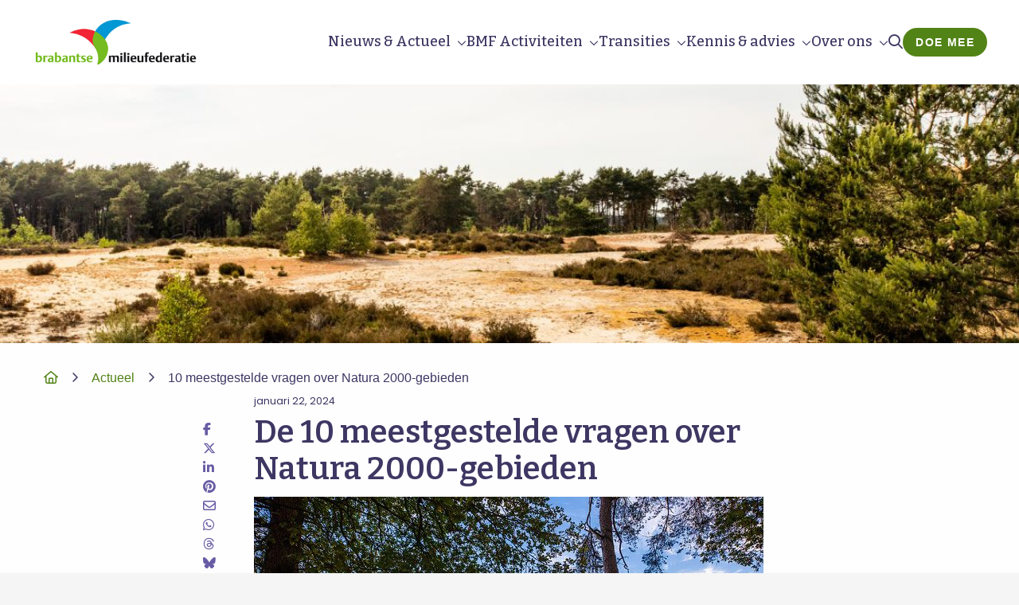

--- FILE ---
content_type: text/html; charset=UTF-8
request_url: https://www.brabantsemilieufederatie.nl/blog/10-meestgestelde-vragen-over-natura-2000-gebieden/
body_size: 27299
content:
<!doctype html>
<html class="no-js" lang="nl-NL" >
	<head>
		<meta charset="utf-8" />
		<meta name="viewport" content="width=device-width, initial-scale=1.0" />
		<link rel="shortcut icon" type="image/png" href="https://www.brabantsemilieufederatie.nl/wp-content/uploads/sites/18/2019/06/cropped-Favicon_BMF_2019.png">
		<link rel="preconnect" href="https://fonts.googleapis.com">
		<link rel="preconnect" href="https://fonts.gstatic.com" crossorigin>
		<link href="https://fonts.googleapis.com/css2?family=Bitter:ital,wght@0,400;0,500;0,600;0,700;1,400;1,500;1,600;1,700&family=Poppins:ital,wght@0,400;0,600;1,400;1,600&display=swap" rel="stylesheet">
		<meta name='robots' content='index, follow, max-image-preview:large, max-snippet:-1, max-video-preview:-1' />
	<style>img:is([sizes="auto" i], [sizes^="auto," i]) { contain-intrinsic-size: 3000px 1500px }</style>
	
<!-- Google Tag Manager for WordPress by gtm4wp.com -->
<script data-cfasync="false" data-pagespeed-no-defer>
	var gtm4wp_datalayer_name = "dataLayer";
	var dataLayer = dataLayer || [];
</script>
<!-- End Google Tag Manager for WordPress by gtm4wp.com -->
	<!-- This site is optimized with the Yoast SEO plugin v26.4 - https://yoast.com/wordpress/plugins/seo/ -->
	<title>10 meestgestelde vragen over Natura 2000-gebieden - Brabantse Milieufederatie</title>
	<meta name="description" content="Natura 2000-gebieden zijn van belang voor diverse plant- en diersoorten. De BMF geeft antwoord op jouw vragen over Natura 2000-gebieden." />
	<link rel="canonical" href="https://www.brabantsemilieufederatie.nl/blog/10-meestgestelde-vragen-over-natura-2000-gebieden/" />
	<meta property="og:locale" content="nl_NL" />
	<meta property="og:type" content="article" />
	<meta property="og:title" content="10 meestgestelde vragen over Natura 2000-gebieden - Brabantse Milieufederatie" />
	<meta property="og:description" content="Natura 2000-gebieden zijn van belang voor diverse plant- en diersoorten. De BMF geeft antwoord op jouw vragen over Natura 2000-gebieden." />
	<meta property="og:url" content="https://www.brabantsemilieufederatie.nl/blog/10-meestgestelde-vragen-over-natura-2000-gebieden/" />
	<meta property="og:site_name" content="Brabantse Milieufederatie" />
	<meta property="article:modified_time" content="2025-01-27T15:12:02+00:00" />
	<meta property="og:image" content="https://www.brabantsemilieufederatie.nl/wp-content/uploads/sites/18/2024/01/Afbeelding-7-o.v.v.-VisitBrabantOisterwijkse-bossen-en-vennen-1-e1704983203565.jpg" />
	<meta property="og:image:width" content="640" />
	<meta property="og:image:height" content="363" />
	<meta property="og:image:type" content="image/jpeg" />
	<meta name="twitter:card" content="summary_large_image" />
	<meta name="twitter:label1" content="Geschatte leestijd" />
	<meta name="twitter:data1" content="12 minuten" />
	<script type="application/ld+json" class="yoast-schema-graph">{"@context":"https://schema.org","@graph":[{"@type":"WebPage","@id":"https://www.brabantsemilieufederatie.nl/blog/10-meestgestelde-vragen-over-natura-2000-gebieden/","url":"https://www.brabantsemilieufederatie.nl/blog/10-meestgestelde-vragen-over-natura-2000-gebieden/","name":"10 meestgestelde vragen over Natura 2000-gebieden - Brabantse Milieufederatie","isPartOf":{"@id":"https://www.brabantsemilieufederatie.nl/#website"},"primaryImageOfPage":{"@id":"https://www.brabantsemilieufederatie.nl/blog/10-meestgestelde-vragen-over-natura-2000-gebieden/#primaryimage"},"image":{"@id":"https://www.brabantsemilieufederatie.nl/blog/10-meestgestelde-vragen-over-natura-2000-gebieden/#primaryimage"},"thumbnailUrl":"https://www.brabantsemilieufederatie.nl/wp-content/uploads/sites/18/2024/01/Afbeelding-7-o.v.v.-VisitBrabantOisterwijkse-bossen-en-vennen-1-e1704983203565.jpg","datePublished":"2024-01-22T13:01:40+00:00","dateModified":"2025-01-27T15:12:02+00:00","description":"Natura 2000-gebieden zijn van belang voor diverse plant- en diersoorten. De BMF geeft antwoord op jouw vragen over Natura 2000-gebieden.","breadcrumb":{"@id":"https://www.brabantsemilieufederatie.nl/blog/10-meestgestelde-vragen-over-natura-2000-gebieden/#breadcrumb"},"inLanguage":"nl-NL","potentialAction":[{"@type":"ReadAction","target":["https://www.brabantsemilieufederatie.nl/blog/10-meestgestelde-vragen-over-natura-2000-gebieden/"]}]},{"@type":"ImageObject","inLanguage":"nl-NL","@id":"https://www.brabantsemilieufederatie.nl/blog/10-meestgestelde-vragen-over-natura-2000-gebieden/#primaryimage","url":"https://www.brabantsemilieufederatie.nl/wp-content/uploads/sites/18/2024/01/Afbeelding-7-o.v.v.-VisitBrabantOisterwijkse-bossen-en-vennen-1-e1704983203565.jpg","contentUrl":"https://www.brabantsemilieufederatie.nl/wp-content/uploads/sites/18/2024/01/Afbeelding-7-o.v.v.-VisitBrabantOisterwijkse-bossen-en-vennen-1-e1704983203565.jpg","width":640,"height":363},{"@type":"BreadcrumbList","@id":"https://www.brabantsemilieufederatie.nl/blog/10-meestgestelde-vragen-over-natura-2000-gebieden/#breadcrumb","itemListElement":[{"@type":"ListItem","position":1,"name":"Home","item":"https://www.brabantsemilieufederatie.nl/"},{"@type":"ListItem","position":2,"name":"Blog","item":"https://www.brabantsemilieufederatie.nl/blog/"},{"@type":"ListItem","position":3,"name":"10 meestgestelde vragen over Natura 2000-gebieden"}]},{"@type":"WebSite","@id":"https://www.brabantsemilieufederatie.nl/#website","url":"https://www.brabantsemilieufederatie.nl/","name":"Brabantse Milieufederatie","description":"Samen voor een mooi en duurzaam Brabant","potentialAction":[{"@type":"SearchAction","target":{"@type":"EntryPoint","urlTemplate":"https://www.brabantsemilieufederatie.nl/?s={search_term_string}"},"query-input":{"@type":"PropertyValueSpecification","valueRequired":true,"valueName":"search_term_string"}}],"inLanguage":"nl-NL"}]}</script>
	<!-- / Yoast SEO plugin. -->


<link rel='dns-prefetch' href='//www.brabantsemilieufederatie.nl' />
<link rel='dns-prefetch' href='//maps.google.com' />
<link rel='dns-prefetch' href='//ajax.googleapis.com' />
<link rel='dns-prefetch' href='//kit.fontawesome.com' />
<link rel='stylesheet' id='wp-block-library-css' href='https://www.brabantsemilieufederatie.nl/wp-includes/css/dist/block-library/style.min.css' type='text/css' media='all' />
<style id='classic-theme-styles-inline-css' type='text/css'>
/*! This file is auto-generated */
.wp-block-button__link{color:#fff;background-color:#32373c;border-radius:9999px;box-shadow:none;text-decoration:none;padding:calc(.667em + 2px) calc(1.333em + 2px);font-size:1.125em}.wp-block-file__button{background:#32373c;color:#fff;text-decoration:none}
</style>
<style id='global-styles-inline-css' type='text/css'>
:root{--wp--preset--aspect-ratio--square: 1;--wp--preset--aspect-ratio--4-3: 4/3;--wp--preset--aspect-ratio--3-4: 3/4;--wp--preset--aspect-ratio--3-2: 3/2;--wp--preset--aspect-ratio--2-3: 2/3;--wp--preset--aspect-ratio--16-9: 16/9;--wp--preset--aspect-ratio--9-16: 9/16;--wp--preset--color--black: #000000;--wp--preset--color--cyan-bluish-gray: #abb8c3;--wp--preset--color--white: #ffffff;--wp--preset--color--pale-pink: #f78da7;--wp--preset--color--vivid-red: #cf2e2e;--wp--preset--color--luminous-vivid-orange: #ff6900;--wp--preset--color--luminous-vivid-amber: #fcb900;--wp--preset--color--light-green-cyan: #7bdcb5;--wp--preset--color--vivid-green-cyan: #00d084;--wp--preset--color--pale-cyan-blue: #8ed1fc;--wp--preset--color--vivid-cyan-blue: #0693e3;--wp--preset--color--vivid-purple: #9b51e0;--wp--preset--gradient--vivid-cyan-blue-to-vivid-purple: linear-gradient(135deg,rgba(6,147,227,1) 0%,rgb(155,81,224) 100%);--wp--preset--gradient--light-green-cyan-to-vivid-green-cyan: linear-gradient(135deg,rgb(122,220,180) 0%,rgb(0,208,130) 100%);--wp--preset--gradient--luminous-vivid-amber-to-luminous-vivid-orange: linear-gradient(135deg,rgba(252,185,0,1) 0%,rgba(255,105,0,1) 100%);--wp--preset--gradient--luminous-vivid-orange-to-vivid-red: linear-gradient(135deg,rgba(255,105,0,1) 0%,rgb(207,46,46) 100%);--wp--preset--gradient--very-light-gray-to-cyan-bluish-gray: linear-gradient(135deg,rgb(238,238,238) 0%,rgb(169,184,195) 100%);--wp--preset--gradient--cool-to-warm-spectrum: linear-gradient(135deg,rgb(74,234,220) 0%,rgb(151,120,209) 20%,rgb(207,42,186) 40%,rgb(238,44,130) 60%,rgb(251,105,98) 80%,rgb(254,248,76) 100%);--wp--preset--gradient--blush-light-purple: linear-gradient(135deg,rgb(255,206,236) 0%,rgb(152,150,240) 100%);--wp--preset--gradient--blush-bordeaux: linear-gradient(135deg,rgb(254,205,165) 0%,rgb(254,45,45) 50%,rgb(107,0,62) 100%);--wp--preset--gradient--luminous-dusk: linear-gradient(135deg,rgb(255,203,112) 0%,rgb(199,81,192) 50%,rgb(65,88,208) 100%);--wp--preset--gradient--pale-ocean: linear-gradient(135deg,rgb(255,245,203) 0%,rgb(182,227,212) 50%,rgb(51,167,181) 100%);--wp--preset--gradient--electric-grass: linear-gradient(135deg,rgb(202,248,128) 0%,rgb(113,206,126) 100%);--wp--preset--gradient--midnight: linear-gradient(135deg,rgb(2,3,129) 0%,rgb(40,116,252) 100%);--wp--preset--font-size--small: 13px;--wp--preset--font-size--medium: 20px;--wp--preset--font-size--large: 36px;--wp--preset--font-size--x-large: 42px;--wp--preset--spacing--20: 0.44rem;--wp--preset--spacing--30: 0.67rem;--wp--preset--spacing--40: 1rem;--wp--preset--spacing--50: 1.5rem;--wp--preset--spacing--60: 2.25rem;--wp--preset--spacing--70: 3.38rem;--wp--preset--spacing--80: 5.06rem;--wp--preset--shadow--natural: 6px 6px 9px rgba(0, 0, 0, 0.2);--wp--preset--shadow--deep: 12px 12px 50px rgba(0, 0, 0, 0.4);--wp--preset--shadow--sharp: 6px 6px 0px rgba(0, 0, 0, 0.2);--wp--preset--shadow--outlined: 6px 6px 0px -3px rgba(255, 255, 255, 1), 6px 6px rgba(0, 0, 0, 1);--wp--preset--shadow--crisp: 6px 6px 0px rgba(0, 0, 0, 1);}:where(.is-layout-flex){gap: 0.5em;}:where(.is-layout-grid){gap: 0.5em;}body .is-layout-flex{display: flex;}.is-layout-flex{flex-wrap: wrap;align-items: center;}.is-layout-flex > :is(*, div){margin: 0;}body .is-layout-grid{display: grid;}.is-layout-grid > :is(*, div){margin: 0;}:where(.wp-block-columns.is-layout-flex){gap: 2em;}:where(.wp-block-columns.is-layout-grid){gap: 2em;}:where(.wp-block-post-template.is-layout-flex){gap: 1.25em;}:where(.wp-block-post-template.is-layout-grid){gap: 1.25em;}.has-black-color{color: var(--wp--preset--color--black) !important;}.has-cyan-bluish-gray-color{color: var(--wp--preset--color--cyan-bluish-gray) !important;}.has-white-color{color: var(--wp--preset--color--white) !important;}.has-pale-pink-color{color: var(--wp--preset--color--pale-pink) !important;}.has-vivid-red-color{color: var(--wp--preset--color--vivid-red) !important;}.has-luminous-vivid-orange-color{color: var(--wp--preset--color--luminous-vivid-orange) !important;}.has-luminous-vivid-amber-color{color: var(--wp--preset--color--luminous-vivid-amber) !important;}.has-light-green-cyan-color{color: var(--wp--preset--color--light-green-cyan) !important;}.has-vivid-green-cyan-color{color: var(--wp--preset--color--vivid-green-cyan) !important;}.has-pale-cyan-blue-color{color: var(--wp--preset--color--pale-cyan-blue) !important;}.has-vivid-cyan-blue-color{color: var(--wp--preset--color--vivid-cyan-blue) !important;}.has-vivid-purple-color{color: var(--wp--preset--color--vivid-purple) !important;}.has-black-background-color{background-color: var(--wp--preset--color--black) !important;}.has-cyan-bluish-gray-background-color{background-color: var(--wp--preset--color--cyan-bluish-gray) !important;}.has-white-background-color{background-color: var(--wp--preset--color--white) !important;}.has-pale-pink-background-color{background-color: var(--wp--preset--color--pale-pink) !important;}.has-vivid-red-background-color{background-color: var(--wp--preset--color--vivid-red) !important;}.has-luminous-vivid-orange-background-color{background-color: var(--wp--preset--color--luminous-vivid-orange) !important;}.has-luminous-vivid-amber-background-color{background-color: var(--wp--preset--color--luminous-vivid-amber) !important;}.has-light-green-cyan-background-color{background-color: var(--wp--preset--color--light-green-cyan) !important;}.has-vivid-green-cyan-background-color{background-color: var(--wp--preset--color--vivid-green-cyan) !important;}.has-pale-cyan-blue-background-color{background-color: var(--wp--preset--color--pale-cyan-blue) !important;}.has-vivid-cyan-blue-background-color{background-color: var(--wp--preset--color--vivid-cyan-blue) !important;}.has-vivid-purple-background-color{background-color: var(--wp--preset--color--vivid-purple) !important;}.has-black-border-color{border-color: var(--wp--preset--color--black) !important;}.has-cyan-bluish-gray-border-color{border-color: var(--wp--preset--color--cyan-bluish-gray) !important;}.has-white-border-color{border-color: var(--wp--preset--color--white) !important;}.has-pale-pink-border-color{border-color: var(--wp--preset--color--pale-pink) !important;}.has-vivid-red-border-color{border-color: var(--wp--preset--color--vivid-red) !important;}.has-luminous-vivid-orange-border-color{border-color: var(--wp--preset--color--luminous-vivid-orange) !important;}.has-luminous-vivid-amber-border-color{border-color: var(--wp--preset--color--luminous-vivid-amber) !important;}.has-light-green-cyan-border-color{border-color: var(--wp--preset--color--light-green-cyan) !important;}.has-vivid-green-cyan-border-color{border-color: var(--wp--preset--color--vivid-green-cyan) !important;}.has-pale-cyan-blue-border-color{border-color: var(--wp--preset--color--pale-cyan-blue) !important;}.has-vivid-cyan-blue-border-color{border-color: var(--wp--preset--color--vivid-cyan-blue) !important;}.has-vivid-purple-border-color{border-color: var(--wp--preset--color--vivid-purple) !important;}.has-vivid-cyan-blue-to-vivid-purple-gradient-background{background: var(--wp--preset--gradient--vivid-cyan-blue-to-vivid-purple) !important;}.has-light-green-cyan-to-vivid-green-cyan-gradient-background{background: var(--wp--preset--gradient--light-green-cyan-to-vivid-green-cyan) !important;}.has-luminous-vivid-amber-to-luminous-vivid-orange-gradient-background{background: var(--wp--preset--gradient--luminous-vivid-amber-to-luminous-vivid-orange) !important;}.has-luminous-vivid-orange-to-vivid-red-gradient-background{background: var(--wp--preset--gradient--luminous-vivid-orange-to-vivid-red) !important;}.has-very-light-gray-to-cyan-bluish-gray-gradient-background{background: var(--wp--preset--gradient--very-light-gray-to-cyan-bluish-gray) !important;}.has-cool-to-warm-spectrum-gradient-background{background: var(--wp--preset--gradient--cool-to-warm-spectrum) !important;}.has-blush-light-purple-gradient-background{background: var(--wp--preset--gradient--blush-light-purple) !important;}.has-blush-bordeaux-gradient-background{background: var(--wp--preset--gradient--blush-bordeaux) !important;}.has-luminous-dusk-gradient-background{background: var(--wp--preset--gradient--luminous-dusk) !important;}.has-pale-ocean-gradient-background{background: var(--wp--preset--gradient--pale-ocean) !important;}.has-electric-grass-gradient-background{background: var(--wp--preset--gradient--electric-grass) !important;}.has-midnight-gradient-background{background: var(--wp--preset--gradient--midnight) !important;}.has-small-font-size{font-size: var(--wp--preset--font-size--small) !important;}.has-medium-font-size{font-size: var(--wp--preset--font-size--medium) !important;}.has-large-font-size{font-size: var(--wp--preset--font-size--large) !important;}.has-x-large-font-size{font-size: var(--wp--preset--font-size--x-large) !important;}
:where(.wp-block-post-template.is-layout-flex){gap: 1.25em;}:where(.wp-block-post-template.is-layout-grid){gap: 1.25em;}
:where(.wp-block-columns.is-layout-flex){gap: 2em;}:where(.wp-block-columns.is-layout-grid){gap: 2em;}
:root :where(.wp-block-pullquote){font-size: 1.5em;line-height: 1.6;}
</style>
<link rel='stylesheet' id='main-stylesheet-css' href='https://www.brabantsemilieufederatie.nl/wp-content/themes/FoundationPress/dist/assets/css/app.css' type='text/css' media='all' />
<link rel='stylesheet' id='strl-theme-css' href='https://www.brabantsemilieufederatie.nl/wp-content/themes/FoundationPress-child/assets/css/style-1766410299537.css' type='text/css' media='all' />
<script type="text/javascript" src="https://ajax.googleapis.com/ajax/libs/jquery/2.2.4/jquery.min.js" id="jquery-js"></script>
<script type="text/javascript" id="location-fields-for-gravity-forms-js-extra">
/* <![CDATA[ */
var google_api_key = "AIzaSyAhX7VMR9UxhlJ6kg262yTbf3Ar5D0aFvs";
/* ]]> */
</script>
<script type="text/javascript" src="https://www.brabantsemilieufederatie.nl/wp-content/plugins/location-fields-for-gravity-forms-master/js/plugin.js" id="location-fields-for-gravity-forms-js"></script>
<link rel="https://api.w.org/" href="https://www.brabantsemilieufederatie.nl/wp-json/" /><link rel="alternate" title="oEmbed (JSON)" type="application/json+oembed" href="https://www.brabantsemilieufederatie.nl/wp-json/oembed/1.0/embed?url=https%3A%2F%2Fwww.brabantsemilieufederatie.nl%2Fblog%2F10-meestgestelde-vragen-over-natura-2000-gebieden%2F" />
<link rel="alternate" title="oEmbed (XML)" type="text/xml+oembed" href="https://www.brabantsemilieufederatie.nl/wp-json/oembed/1.0/embed?url=https%3A%2F%2Fwww.brabantsemilieufederatie.nl%2Fblog%2F10-meestgestelde-vragen-over-natura-2000-gebieden%2F&#038;format=xml" />

<!-- Google Tag Manager for WordPress by gtm4wp.com -->
<!-- GTM Container placement set to footer -->
<script data-cfasync="false" data-pagespeed-no-defer>
	var dataLayer_content = {"pagePostType":"blog","pagePostType2":"single-blog","pagePostAuthor":"commun"};
	dataLayer.push( dataLayer_content );
</script>
<script data-cfasync="false" data-pagespeed-no-defer>
(function(w,d,s,l,i){w[l]=w[l]||[];w[l].push({'gtm.start':
new Date().getTime(),event:'gtm.js'});var f=d.getElementsByTagName(s)[0],
j=d.createElement(s),dl=l!='dataLayer'?'&l='+l:'';j.async=true;j.src=
'//www.googletagmanager.com/gtm.js?id='+i+dl;f.parentNode.insertBefore(j,f);
})(window,document,'script','dataLayer','GTM-P596LRT');
</script>
<!-- End Google Tag Manager for WordPress by gtm4wp.com --><script>(()=>{var o=[],i={};["on","off","toggle","show"].forEach((l=>{i[l]=function(){o.push([l,arguments])}})),window.Boxzilla=i,window.boxzilla_queue=o})();</script><link rel="icon" href="https://www.brabantsemilieufederatie.nl/wp-content/uploads/sites/18/2019/06/cropped-Favicon_BMF_2019-32x32.png" sizes="32x32" />
<link rel="icon" href="https://www.brabantsemilieufederatie.nl/wp-content/uploads/sites/18/2019/06/cropped-Favicon_BMF_2019-192x192.png" sizes="192x192" />
<link rel="apple-touch-icon" href="https://www.brabantsemilieufederatie.nl/wp-content/uploads/sites/18/2019/06/cropped-Favicon_BMF_2019-180x180.png" />
<meta name="msapplication-TileImage" content="https://www.brabantsemilieufederatie.nl/wp-content/uploads/sites/18/2019/06/cropped-Favicon_BMF_2019-270x270.png" />
		<script>
			var wpurl = 'https://www.brabantsemilieufederatie.nl';
			var stylesheet_directory = 'https://www.brabantsemilieufederatie.nl/wp-content/themes/FoundationPress-child';
			var currentpage = 'https://www.brabantsemilieufederatie.nl/blog/10-meestgestelde-vragen-over-natura-2000-gebieden/';
			var isgreenagenda = '';
		</script>
	<link rel="stylesheet" id="asp-basic" href="https://www.brabantsemilieufederatie.nl/wp-content/cache/asp/style.basic-ho-is-po-no-da-co-au-se-is.css?mq=31LHTf" media="all" /><style id='asp-instance-1'>div[id*='ajaxsearchpro1_'] div.asp_loader,div[id*='ajaxsearchpro1_'] div.asp_loader *{box-sizing:border-box !important;margin:0;padding:0;box-shadow:none}div[id*='ajaxsearchpro1_'] div.asp_loader{box-sizing:border-box;display:flex;flex:0 1 auto;flex-direction:column;flex-grow:0;flex-shrink:0;flex-basis:28px;max-width:100%;max-height:100%;align-items:center;justify-content:center}div[id*='ajaxsearchpro1_'] div.asp_loader-inner{width:100%;margin:0 auto;text-align:center;height:100%}@-webkit-keyframes rotate-simple{0%{-webkit-transform:rotate(0deg);transform:rotate(0deg)}50%{-webkit-transform:rotate(180deg);transform:rotate(180deg)}100%{-webkit-transform:rotate(360deg);transform:rotate(360deg)}}@keyframes rotate-simple{0%{-webkit-transform:rotate(0deg);transform:rotate(0deg)}50%{-webkit-transform:rotate(180deg);transform:rotate(180deg)}100%{-webkit-transform:rotate(360deg);transform:rotate(360deg)}}div[id*='ajaxsearchpro1_'] div.asp_simple-circle{margin:0;height:100%;width:100%;animation:rotate-simple 0.8s infinite linear;-webkit-animation:rotate-simple 0.8s infinite linear;border:4px solid rgb(229,112,42);border-right-color:transparent;border-radius:50%;box-sizing:border-box}div[id*='ajaxsearchprores1_'] .asp_res_loader div.asp_loader,div[id*='ajaxsearchprores1_'] .asp_res_loader div.asp_loader *{box-sizing:border-box !important;margin:0;padding:0;box-shadow:none}div[id*='ajaxsearchprores1_'] .asp_res_loader div.asp_loader{box-sizing:border-box;display:flex;flex:0 1 auto;flex-direction:column;flex-grow:0;flex-shrink:0;flex-basis:28px;max-width:100%;max-height:100%;align-items:center;justify-content:center}div[id*='ajaxsearchprores1_'] .asp_res_loader div.asp_loader-inner{width:100%;margin:0 auto;text-align:center;height:100%}@-webkit-keyframes rotate-simple{0%{-webkit-transform:rotate(0deg);transform:rotate(0deg)}50%{-webkit-transform:rotate(180deg);transform:rotate(180deg)}100%{-webkit-transform:rotate(360deg);transform:rotate(360deg)}}@keyframes rotate-simple{0%{-webkit-transform:rotate(0deg);transform:rotate(0deg)}50%{-webkit-transform:rotate(180deg);transform:rotate(180deg)}100%{-webkit-transform:rotate(360deg);transform:rotate(360deg)}}div[id*='ajaxsearchprores1_'] .asp_res_loader div.asp_simple-circle{margin:0;height:100%;width:100%;animation:rotate-simple 0.8s infinite linear;-webkit-animation:rotate-simple 0.8s infinite linear;border:4px solid rgb(229,112,42);border-right-color:transparent;border-radius:50%;box-sizing:border-box}#ajaxsearchpro1_1 div.asp_loader,#ajaxsearchpro1_2 div.asp_loader,#ajaxsearchpro1_1 div.asp_loader *,#ajaxsearchpro1_2 div.asp_loader *{box-sizing:border-box !important;margin:0;padding:0;box-shadow:none}#ajaxsearchpro1_1 div.asp_loader,#ajaxsearchpro1_2 div.asp_loader{box-sizing:border-box;display:flex;flex:0 1 auto;flex-direction:column;flex-grow:0;flex-shrink:0;flex-basis:28px;max-width:100%;max-height:100%;align-items:center;justify-content:center}#ajaxsearchpro1_1 div.asp_loader-inner,#ajaxsearchpro1_2 div.asp_loader-inner{width:100%;margin:0 auto;text-align:center;height:100%}@-webkit-keyframes rotate-simple{0%{-webkit-transform:rotate(0deg);transform:rotate(0deg)}50%{-webkit-transform:rotate(180deg);transform:rotate(180deg)}100%{-webkit-transform:rotate(360deg);transform:rotate(360deg)}}@keyframes rotate-simple{0%{-webkit-transform:rotate(0deg);transform:rotate(0deg)}50%{-webkit-transform:rotate(180deg);transform:rotate(180deg)}100%{-webkit-transform:rotate(360deg);transform:rotate(360deg)}}#ajaxsearchpro1_1 div.asp_simple-circle,#ajaxsearchpro1_2 div.asp_simple-circle{margin:0;height:100%;width:100%;animation:rotate-simple 0.8s infinite linear;-webkit-animation:rotate-simple 0.8s infinite linear;border:4px solid rgb(229,112,42);border-right-color:transparent;border-radius:50%;box-sizing:border-box}@-webkit-keyframes asp_an_fadeInDown{0%{opacity:0;-webkit-transform:translateY(-20px)}100%{opacity:1;-webkit-transform:translateY(0)}}@keyframes asp_an_fadeInDown{0%{opacity:0;transform:translateY(-20px)}100%{opacity:1;transform:translateY(0)}}.asp_an_fadeInDown{-webkit-animation-name:asp_an_fadeInDown;animation-name:asp_an_fadeInDown}div.asp_r.asp_r_1,div.asp_r.asp_r_1 *,div.asp_m.asp_m_1,div.asp_m.asp_m_1 *,div.asp_s.asp_s_1,div.asp_s.asp_s_1 *{-webkit-box-sizing:content-box;-moz-box-sizing:content-box;-ms-box-sizing:content-box;-o-box-sizing:content-box;box-sizing:content-box;border:0;border-radius:0;text-transform:none;text-shadow:none;box-shadow:none;text-decoration:none;text-align:left;letter-spacing:normal}div.asp_r.asp_r_1,div.asp_m.asp_m_1,div.asp_s.asp_s_1{-webkit-box-sizing:border-box;-moz-box-sizing:border-box;-ms-box-sizing:border-box;-o-box-sizing:border-box;box-sizing:border-box}div.asp_r.asp_r_1,div.asp_r.asp_r_1 *,div.asp_m.asp_m_1,div.asp_m.asp_m_1 *,div.asp_s.asp_s_1,div.asp_s.asp_s_1 *{padding:0;margin:0}.wpdreams_clear{clear:both}.asp_w_container_1{width:100%}#ajaxsearchpro1_1,#ajaxsearchpro1_2,div.asp_m.asp_m_1{width:100%;height:auto;max-height:none;border-radius:5px;background:#d1eaff;margin-top:0;margin-bottom:0;background-image:-moz-radial-gradient(center,ellipse cover,rgb(255,255,255),rgb(255,255,255));background-image:-webkit-gradient(radial,center center,0px,center center,100%,rgb(255,255,255),rgb(255,255,255));background-image:-webkit-radial-gradient(center,ellipse cover,rgb(255,255,255),rgb(255,255,255));background-image:-o-radial-gradient(center,ellipse cover,rgb(255,255,255),rgb(255,255,255));background-image:-ms-radial-gradient(center,ellipse cover,rgb(255,255,255),rgb(255,255,255));background-image:radial-gradient(ellipse at center,rgb(255,255,255),rgb(255,255,255));overflow:hidden;border:0 none rgb(141,213,239);border-radius:5px 5px 5px 5px;box-shadow:0 4px 10px 0 rgba(0,0,0,0.52)}#ajaxsearchpro1_1 .probox,#ajaxsearchpro1_2 .probox,div.asp_m.asp_m_1 .probox{margin:0;height:54px;background-image:-moz-radial-gradient(center,ellipse cover,rgb(255,255,255),rgb(255,255,255));background-image:-webkit-gradient(radial,center center,0px,center center,100%,rgb(255,255,255),rgb(255,255,255));background-image:-webkit-radial-gradient(center,ellipse cover,rgb(255,255,255),rgb(255,255,255));background-image:-o-radial-gradient(center,ellipse cover,rgb(255,255,255),rgb(255,255,255));background-image:-ms-radial-gradient(center,ellipse cover,rgb(255,255,255),rgb(255,255,255));background-image:radial-gradient(ellipse at center,rgb(255,255,255),rgb(255,255,255));border:0 solid rgb(255,255,255);border-radius:0;box-shadow:0 0 8px 0 rgba(181,181,181,0.42) inset}p[id*=asp-try-1]{color:rgb(85,85,85) !important;display:block}div.asp_main_container+[id*=asp-try-1]{width:100%}p[id*=asp-try-1] a{color:rgb(255,181,86) !important}p[id*=asp-try-1] a:after{color:rgb(85,85,85) !important;display:inline;content:','}p[id*=asp-try-1] a:last-child:after{display:none}#ajaxsearchpro1_1 .probox .proinput,#ajaxsearchpro1_2 .probox .proinput,div.asp_m.asp_m_1 .probox .proinput{font-weight:normal;font-family:"Open Sans";color:rgb(0,0,0);font-size:15px;line-height:15px;text-shadow:none;line-height:normal;flex-grow:1;order:5;-webkit-flex-grow:1;-webkit-order:5}#ajaxsearchpro1_1 .probox .proinput input.orig,#ajaxsearchpro1_2 .probox .proinput input.orig,div.asp_m.asp_m_1 .probox .proinput input.orig{font-weight:normal;font-family:"Open Sans";color:rgb(0,0,0);font-size:15px;line-height:15px;text-shadow:none;line-height:normal;border:0;box-shadow:none;height:54px;position:relative;z-index:2;padding:0 !important;padding-top:2px !important;margin:-1px 0 0 -4px !important;width:100%;background:transparent !important}#ajaxsearchpro1_1 .probox .proinput input.autocomplete,#ajaxsearchpro1_2 .probox .proinput input.autocomplete,div.asp_m.asp_m_1 .probox .proinput input.autocomplete{font-weight:normal;font-family:"Open Sans";color:rgb(0,0,0);font-size:15px;line-height:15px;text-shadow:none;line-height:normal;opacity:0.25;height:54px;display:block;position:relative;z-index:1;padding:0 !important;margin:-1px 0 0 -4px !important;margin-top:-54px !important;width:100%;background:transparent !important}.rtl #ajaxsearchpro1_1 .probox .proinput input.orig,.rtl #ajaxsearchpro1_2 .probox .proinput input.orig,.rtl #ajaxsearchpro1_1 .probox .proinput input.autocomplete,.rtl #ajaxsearchpro1_2 .probox .proinput input.autocomplete,.rtl div.asp_m.asp_m_1 .probox .proinput input.orig,.rtl div.asp_m.asp_m_1 .probox .proinput input.autocomplete{font-weight:normal;font-family:"Open Sans";color:rgb(0,0,0);font-size:15px;line-height:15px;text-shadow:none;line-height:normal;direction:rtl;text-align:right}.rtl #ajaxsearchpro1_1 .probox .proinput,.rtl #ajaxsearchpro1_2 .probox .proinput,.rtl div.asp_m.asp_m_1 .probox .proinput{margin-right:2px}.rtl #ajaxsearchpro1_1 .probox .proloading,.rtl #ajaxsearchpro1_1 .probox .proclose,.rtl #ajaxsearchpro1_2 .probox .proloading,.rtl #ajaxsearchpro1_2 .probox .proclose,.rtl div.asp_m.asp_m_1 .probox .proloading,.rtl div.asp_m.asp_m_1 .probox .proclose{order:3}div.asp_m.asp_m_1 .probox .proinput input.orig::-webkit-input-placeholder{font-weight:normal;font-family:"Open Sans";color:rgb(0,0,0);font-size:15px;text-shadow:none;opacity:0.85}div.asp_m.asp_m_1 .probox .proinput input.orig::-moz-placeholder{font-weight:normal;font-family:"Open Sans";color:rgb(0,0,0);font-size:15px;text-shadow:none;opacity:0.85}div.asp_m.asp_m_1 .probox .proinput input.orig:-ms-input-placeholder{font-weight:normal;font-family:"Open Sans";color:rgb(0,0,0);font-size:15px;text-shadow:none;opacity:0.85}div.asp_m.asp_m_1 .probox .proinput input.orig:-moz-placeholder{font-weight:normal;font-family:"Open Sans";color:rgb(0,0,0);font-size:15px;text-shadow:none;opacity:0.85;line-height:normal !important}#ajaxsearchpro1_1 .probox .proinput input.autocomplete,#ajaxsearchpro1_2 .probox .proinput input.autocomplete,div.asp_m.asp_m_1 .probox .proinput input.autocomplete{font-weight:normal;font-family:"Open Sans";color:rgb(0,0,0);font-size:15px;line-height:15px;text-shadow:none;line-height:normal;border:0;box-shadow:none}#ajaxsearchpro1_1 .probox .proloading,#ajaxsearchpro1_1 .probox .proclose,#ajaxsearchpro1_1 .probox .promagnifier,#ajaxsearchpro1_1 .probox .prosettings,#ajaxsearchpro1_2 .probox .proloading,#ajaxsearchpro1_2 .probox .proclose,#ajaxsearchpro1_2 .probox .promagnifier,#ajaxsearchpro1_2 .probox .prosettings,div.asp_m.asp_m_1 .probox .proloading,div.asp_m.asp_m_1 .probox .proclose,div.asp_m.asp_m_1 .probox .promagnifier,div.asp_m.asp_m_1 .probox .prosettings{width:54px;height:54px;flex:0 0 54px;flex-grow:0;order:7;-webkit-flex:0 0 54px;-webkit-flex-grow:0;-webkit-order:7}#ajaxsearchpro1_1 .probox .proclose svg,#ajaxsearchpro1_2 .probox .proclose svg,div.asp_m.asp_m_1 .probox .proclose svg{fill:rgb(254,254,254);background:rgb(51,51,51);box-shadow:0 0 0 2px rgba(255,255,255,0.9)}#ajaxsearchpro1_1 .probox .proloading,#ajaxsearchpro1_2 .probox .proloading,div.asp_m.asp_m_1 .probox .proloading{width:54px;height:54px;min-width:54px;min-height:54px;max-width:54px;max-height:54px}#ajaxsearchpro1_1 .probox .proloading .asp_loader,#ajaxsearchpro1_2 .probox .proloading .asp_loader,div.asp_m.asp_m_1 .probox .proloading .asp_loader{width:50px;height:50px;min-width:50px;min-height:50px;max-width:50px;max-height:50px}#ajaxsearchpro1_1 .probox .promagnifier,#ajaxsearchpro1_2 .probox .promagnifier,div.asp_m.asp_m_1 .probox .promagnifier{width:auto;height:54px;flex:0 0 auto;order:7;-webkit-flex:0 0 auto;-webkit-order:7}div.asp_m.asp_m_1 .probox .promagnifier:focus-visible{outline:black outset}#ajaxsearchpro1_1 .probox .promagnifier .innericon,#ajaxsearchpro1_2 .probox .promagnifier .innericon,div.asp_m.asp_m_1 .probox .promagnifier .innericon{display:block;width:54px;height:54px;float:right}#ajaxsearchpro1_1 .probox .promagnifier .asp_text_button,#ajaxsearchpro1_2 .probox .promagnifier .asp_text_button,div.asp_m.asp_m_1 .probox .promagnifier .asp_text_button{display:block;width:auto;height:54px;float:right;margin:0;padding:0 10px 0 2px;font-weight:normal;font-family:"Open Sans";color:rgba(51,51,51,1);font-size:15px;line-height:normal;text-shadow:none;line-height:54px}#ajaxsearchpro1_1 .probox .promagnifier .innericon svg,#ajaxsearchpro1_2 .probox .promagnifier .innericon svg,div.asp_m.asp_m_1 .probox .promagnifier .innericon svg{fill:rgb(229,112,42)}#ajaxsearchpro1_1 .probox .prosettings .innericon svg,#ajaxsearchpro1_2 .probox .prosettings .innericon svg,div.asp_m.asp_m_1 .probox .prosettings .innericon svg{fill:rgb(255,255,255)}#ajaxsearchpro1_1 .probox .promagnifier,#ajaxsearchpro1_2 .probox .promagnifier,div.asp_m.asp_m_1 .probox .promagnifier{width:54px;height:54px;background:transparent;background-position:center center;background-repeat:no-repeat;order:11;-webkit-order:11;float:right;border:0 solid rgb(0,0,0);border-radius:0;box-shadow:0 0 0 0 rgba(255,255,255,0.61);cursor:pointer;background-size:100% 100%;background-position:center center;background-repeat:no-repeat;cursor:pointer}#ajaxsearchpro1_1 .probox .prosettings,#ajaxsearchpro1_2 .probox .prosettings,div.asp_m.asp_m_1 .probox .prosettings{width:54px;height:54px;background-image:-webkit-linear-gradient(185deg,rgb(190,76,70),rgb(190,76,70));background-image:-moz-linear-gradient(185deg,rgb(190,76,70),rgb(190,76,70));background-image:-o-linear-gradient(185deg,rgb(190,76,70),rgb(190,76,70));background-image:-ms-linear-gradient(185deg,rgb(190,76,70) 0,rgb(190,76,70) 100%);background-image:linear-gradient(185deg,rgb(190,76,70),rgb(190,76,70));background-position:center center;background-repeat:no-repeat;order:10;-webkit-order:10;float:right;border:0 solid rgb(104,174,199);border-radius:0;box-shadow:0 0 0 0 rgba(255,255,255,0.63);cursor:pointer;background-size:100% 100%;align-self:flex-end}#ajaxsearchprores1_1,#ajaxsearchprores1_2,div.asp_r.asp_r_1{position:absolute;z-index:11000;width:auto;margin:12px 0 0 0}#ajaxsearchprores1_1 .asp_nores,#ajaxsearchprores1_2 .asp_nores,div.asp_r.asp_r_1 .asp_nores{border:0 solid rgb(0,0,0);border-radius:0;box-shadow:0 5px 5px -5px #dfdfdf;padding:6px 12px 6px 12px;margin:0;font-weight:normal;font-family:inherit;color:rgba(74,74,74,1);font-size:1rem;line-height:1.2rem;text-shadow:none;font-weight:normal;background:rgb(255,255,255)}#ajaxsearchprores1_1 .asp_nores .asp_nores_kw_suggestions,#ajaxsearchprores1_2 .asp_nores .asp_nores_kw_suggestions,div.asp_r.asp_r_1 .asp_nores .asp_nores_kw_suggestions{color:rgba(234,67,53,1);font-weight:normal}#ajaxsearchprores1_1 .asp_nores .asp_keyword,#ajaxsearchprores1_2 .asp_nores .asp_keyword,div.asp_r.asp_r_1 .asp_nores .asp_keyword{padding:0 8px 0 0;cursor:pointer;color:rgba(20,84,169,1);font-weight:bold}#ajaxsearchprores1_1 .asp_results_top,#ajaxsearchprores1_2 .asp_results_top,div.asp_r.asp_r_1 .asp_results_top{background:rgb(255,255,255);border:1px none rgb(81,81,81);border-radius:0;padding:6px 12px 6px 12px;margin:0 0 4px 0;text-align:center;font-weight:normal;font-family:"Open Sans";color:rgb(74,74,74);font-size:13px;line-height:16px;text-shadow:none}#ajaxsearchprores1_1 .results .item,#ajaxsearchprores1_2 .results .item,div.asp_r.asp_r_1 .results .item{height:auto;background:rgb(255,255,255)}#ajaxsearchprores1_1 .results .item.hovered,#ajaxsearchprores1_2 .results .item.hovered,div.asp_r.asp_r_1 .results .item.hovered{background-image:-moz-radial-gradient(center,ellipse cover,rgb(245,245,245),rgb(245,245,245));background-image:-webkit-gradient(radial,center center,0px,center center,100%,rgb(245,245,245),rgb(245,245,245));background-image:-webkit-radial-gradient(center,ellipse cover,rgb(245,245,245),rgb(245,245,245));background-image:-o-radial-gradient(center,ellipse cover,rgb(245,245,245),rgb(245,245,245));background-image:-ms-radial-gradient(center,ellipse cover,rgb(245,245,245),rgb(245,245,245));background-image:radial-gradient(ellipse at center,rgb(245,245,245),rgb(245,245,245))}#ajaxsearchprores1_1 .results .item .asp_image,#ajaxsearchprores1_2 .results .item .asp_image,div.asp_r.asp_r_1 .results .item .asp_image{background-size:cover;background-repeat:no-repeat}#ajaxsearchprores1_1 .results .item .asp_item_overlay_img,#ajaxsearchprores1_2 .results .item .asp_item_overlay_img,div.asp_r.asp_r_1 .results .item .asp_item_overlay_img{background-size:cover;background-repeat:no-repeat}#ajaxsearchprores1_1 .results .item .asp_content,#ajaxsearchprores1_2 .results .item .asp_content,div.asp_r.asp_r_1 .results .item .asp_content{overflow:hidden;background:transparent;margin:0;padding:0 10px}#ajaxsearchprores1_1 .results .item .asp_content h3,#ajaxsearchprores1_2 .results .item .asp_content h3,div.asp_r.asp_r_1 .results .item .asp_content h3{margin:0;padding:0;display:inline-block;line-height:inherit;font-weight:bold;font-family:"Poppins";color:rgba(20,84,169,1);font-size:14px;line-height:20px;text-shadow:none}#ajaxsearchprores1_1 .results .item .asp_content h3 a,#ajaxsearchprores1_2 .results .item .asp_content h3 a,div.asp_r.asp_r_1 .results .item .asp_content h3 a{margin:0;padding:0;line-height:inherit;display:block;font-weight:bold;font-family:"Poppins";color:rgba(20,84,169,1);font-size:14px;line-height:20px;text-shadow:none}#ajaxsearchprores1_1 .results .item .asp_content h3 a:hover,#ajaxsearchprores1_2 .results .item .asp_content h3 a:hover,div.asp_r.asp_r_1 .results .item .asp_content h3 a:hover{font-weight:bold;font-family:"Poppins";color:rgba(20,84,169,1);font-size:14px;line-height:20px;text-shadow:none}#ajaxsearchprores1_1 .results .item div.etc,#ajaxsearchprores1_2 .results .item div.etc,div.asp_r.asp_r_1 .results .item div.etc{padding:0;font-size:13px;line-height:1.3em;margin-bottom:6px}#ajaxsearchprores1_1 .results .item .etc .asp_author,#ajaxsearchprores1_2 .results .item .etc .asp_author,div.asp_r.asp_r_1 .results .item .etc .asp_author{padding:0;font-weight:bold;font-family:"Poppins";color:rgba(161,161,161,1);font-size:12px;line-height:13px;text-shadow:none}#ajaxsearchprores1_1 .results .item .etc .asp_date,#ajaxsearchprores1_2 .results .item .etc .asp_date,div.asp_r.asp_r_1 .results .item .etc .asp_date{margin:0 0 0 10px;padding:0;font-weight:normal;font-family:"Poppins";color:rgba(173,173,173,1);font-size:12px;line-height:15px;text-shadow:none}#ajaxsearchprores1_1 .results .item div.asp_content,#ajaxsearchprores1_2 .results .item div.asp_content,div.asp_r.asp_r_1 .results .item div.asp_content{margin:0;padding:0;font-weight:normal;font-family:"Poppins";color:rgba(74,74,74,1);font-size:13px;line-height:13px;text-shadow:none}#ajaxsearchprores1_1 span.highlighted,#ajaxsearchprores1_2 span.highlighted,div.asp_r.asp_r_1 span.highlighted{font-weight:bold;color:rgba(217,49,43,1);background-color:rgba(238,238,238,1)}#ajaxsearchprores1_1 p.showmore,#ajaxsearchprores1_2 p.showmore,div.asp_r.asp_r_1 p.showmore{text-align:center;font-weight:normal;font-family:"Open Sans";color:rgba(5,94,148,1);font-size:12px;line-height:15px;text-shadow:none}#ajaxsearchprores1_1 p.showmore a,#ajaxsearchprores1_2 p.showmore a,div.asp_r.asp_r_1 p.showmore a{font-weight:normal;font-family:"Open Sans";color:rgba(5,94,148,1);font-size:12px;line-height:15px;text-shadow:none;padding:10px 5px;margin:0 auto;background:rgba(255,255,255,1);display:block;text-align:center}#ajaxsearchprores1_1 .asp_res_loader,#ajaxsearchprores1_2 .asp_res_loader,div.asp_r.asp_r_1 .asp_res_loader{background:rgb(255,255,255);height:200px;padding:10px}#ajaxsearchprores1_1.isotopic .asp_res_loader,#ajaxsearchprores1_2.isotopic .asp_res_loader,div.asp_r.asp_r_1.isotopic .asp_res_loader{background:rgba(255,255,255,0);}#ajaxsearchprores1_1 .asp_res_loader .asp_loader,#ajaxsearchprores1_2 .asp_res_loader .asp_loader,div.asp_r.asp_r_1 .asp_res_loader .asp_loader{height:200px;width:200px;margin:0 auto}div.asp_s.asp_s_1.searchsettings,div.asp_s.asp_s_1.searchsettings,div.asp_s.asp_s_1.searchsettings{direction:ltr;padding:0;background-image:-webkit-linear-gradient(185deg,rgb(190,76,70),rgb(190,76,70));background-image:-moz-linear-gradient(185deg,rgb(190,76,70),rgb(190,76,70));background-image:-o-linear-gradient(185deg,rgb(190,76,70),rgb(190,76,70));background-image:-ms-linear-gradient(185deg,rgb(190,76,70) 0,rgb(190,76,70) 100%);background-image:linear-gradient(185deg,rgb(190,76,70),rgb(190,76,70));box-shadow:none;;max-width:208px;z-index:2}div.asp_s.asp_s_1.searchsettings.asp_s,div.asp_s.asp_s_1.searchsettings.asp_s,div.asp_s.asp_s_1.searchsettings.asp_s{z-index:11001}#ajaxsearchprobsettings1_1.searchsettings,#ajaxsearchprobsettings1_2.searchsettings,div.asp_sb.asp_sb_1.searchsettings{max-width:none}div.asp_s.asp_s_1.searchsettings form,div.asp_s.asp_s_1.searchsettings form,div.asp_s.asp_s_1.searchsettings form{display:flex}div.asp_sb.asp_sb_1.searchsettings form,div.asp_sb.asp_sb_1.searchsettings form,div.asp_sb.asp_sb_1.searchsettings form{display:flex}#ajaxsearchprosettings1_1.searchsettings div.asp_option_label,#ajaxsearchprosettings1_2.searchsettings div.asp_option_label,#ajaxsearchprosettings1_1.searchsettings .asp_label,#ajaxsearchprosettings1_2.searchsettings .asp_label,div.asp_s.asp_s_1.searchsettings div.asp_option_label,div.asp_s.asp_s_1.searchsettings .asp_label{font-weight:bold;font-family:"Open Sans";color:rgb(255,255,255);font-size:12px;line-height:15px;text-shadow:none}#ajaxsearchprosettings1_1.searchsettings .asp_option_inner .asp_option_checkbox,#ajaxsearchprosettings1_2.searchsettings .asp_option_inner .asp_option_checkbox,div.asp_sb.asp_sb_1.searchsettings .asp_option_inner .asp_option_checkbox,div.asp_s.asp_s_1.searchsettings .asp_option_inner .asp_option_checkbox{background-image:-webkit-linear-gradient(180deg,rgb(34,34,34),rgb(69,72,77));background-image:-moz-linear-gradient(180deg,rgb(34,34,34),rgb(69,72,77));background-image:-o-linear-gradient(180deg,rgb(34,34,34),rgb(69,72,77));background-image:-ms-linear-gradient(180deg,rgb(34,34,34) 0,rgb(69,72,77) 100%);background-image:linear-gradient(180deg,rgb(34,34,34),rgb(69,72,77))}#ajaxsearchprosettings1_1.searchsettings .asp_option_inner .asp_option_checkbox:after,#ajaxsearchprosettings1_2.searchsettings .asp_option_inner .asp_option_checkbox:after,#ajaxsearchprobsettings1_1.searchsettings .asp_option_inner .asp_option_checkbox:after,#ajaxsearchprobsettings1_2.searchsettings .asp_option_inner .asp_option_checkbox:after,div.asp_sb.asp_sb_1.searchsettings .asp_option_inner .asp_option_checkbox:after,div.asp_s.asp_s_1.searchsettings .asp_option_inner .asp_option_checkbox:after{font-family:'asppsicons2';border:none;content:"\e800";display:block;position:absolute;top:0;left:0;font-size:11px;color:rgb(255,255,255);margin:1px 0 0 0 !important;line-height:17px;text-align:center;text-decoration:none;text-shadow:none}div.asp_sb.asp_sb_1.searchsettings .asp_sett_scroll,div.asp_s.asp_s_1.searchsettings .asp_sett_scroll{scrollbar-width:thin;scrollbar-color:rgba(0,0,0,0.5) transparent}div.asp_sb.asp_sb_1.searchsettings .asp_sett_scroll::-webkit-scrollbar,div.asp_s.asp_s_1.searchsettings .asp_sett_scroll::-webkit-scrollbar{width:7px}div.asp_sb.asp_sb_1.searchsettings .asp_sett_scroll::-webkit-scrollbar-track,div.asp_s.asp_s_1.searchsettings .asp_sett_scroll::-webkit-scrollbar-track{background:transparent}div.asp_sb.asp_sb_1.searchsettings .asp_sett_scroll::-webkit-scrollbar-thumb,div.asp_s.asp_s_1.searchsettings .asp_sett_scroll::-webkit-scrollbar-thumb{background:rgba(0,0,0,0.5);border-radius:5px;border:none}#ajaxsearchprosettings1_1.searchsettings .asp_sett_scroll,#ajaxsearchprosettings1_2.searchsettings .asp_sett_scroll,div.asp_s.asp_s_1.searchsettings .asp_sett_scroll{max-height:220px;overflow:auto}#ajaxsearchprobsettings1_1.searchsettings .asp_sett_scroll,#ajaxsearchprobsettings1_2.searchsettings .asp_sett_scroll,div.asp_sb.asp_sb_1.searchsettings .asp_sett_scroll{max-height:220px;overflow:auto}#ajaxsearchprosettings1_1.searchsettings fieldset,#ajaxsearchprosettings1_2.searchsettings fieldset,div.asp_s.asp_s_1.searchsettings fieldset{width:200px;min-width:200px;max-width:10000px}#ajaxsearchprobsettings1_1.searchsettings fieldset,#ajaxsearchprobsettings1_2.searchsettings fieldset,div.asp_sb.asp_sb_1.searchsettings fieldset{width:200px;min-width:200px;max-width:10000px}#ajaxsearchprosettings1_1.searchsettings fieldset legend,#ajaxsearchprosettings1_2.searchsettings fieldset legend,div.asp_s.asp_s_1.searchsettings fieldset legend{padding:0 0 0 10px;margin:0;background:transparent;font-weight:normal;font-family:"Open Sans";color:rgb(31,31,31);font-size:13px;line-height:15px;text-shadow:none}#ajaxsearchprores1_1.vertical,#ajaxsearchprores1_2.vertical,div.asp_r.asp_r_1.vertical{padding:4px;background:rgb(225,99,92);border-radius:3px;border:0 none rgba(0,0,0,1);border-radius:0;box-shadow:none;visibility:hidden;display:none}#ajaxsearchprores1_1.vertical .results,#ajaxsearchprores1_2.vertical .results,div.asp_r.asp_r_1.vertical .results{max-height:none;overflow-x:hidden;overflow-y:auto}#ajaxsearchprores1_1.vertical .item,#ajaxsearchprores1_2.vertical .item,div.asp_r.asp_r_1.vertical .item{position:relative;box-sizing:border-box}#ajaxsearchprores1_1.vertical .item .asp_content h3,#ajaxsearchprores1_2.vertical .item .asp_content h3,div.asp_r.asp_r_1.vertical .item .asp_content h3{display:inline}#ajaxsearchprores1_1.vertical .results .item .asp_content,#ajaxsearchprores1_2.vertical .results .item .asp_content,div.asp_r.asp_r_1.vertical .results .item .asp_content{overflow:hidden;width:auto;height:auto;background:transparent;margin:0;padding:8px}#ajaxsearchprores1_1.vertical .results .item .asp_image,#ajaxsearchprores1_2.vertical .results .item .asp_image,div.asp_r.asp_r_1.vertical .results .item .asp_image{width:70px;height:70px;margin:2px 8px 0 0}#ajaxsearchprores1_1.vertical .asp_simplebar-scrollbar::before,#ajaxsearchprores1_2.vertical .asp_simplebar-scrollbar::before,div.asp_r.asp_r_1.vertical .asp_simplebar-scrollbar::before{background:transparent;background-image:-moz-radial-gradient(center,ellipse cover,rgba(0,0,0,0.5),rgba(0,0,0,0.5));background-image:-webkit-gradient(radial,center center,0px,center center,100%,rgba(0,0,0,0.5),rgba(0,0,0,0.5));background-image:-webkit-radial-gradient(center,ellipse cover,rgba(0,0,0,0.5),rgba(0,0,0,0.5));background-image:-o-radial-gradient(center,ellipse cover,rgba(0,0,0,0.5),rgba(0,0,0,0.5));background-image:-ms-radial-gradient(center,ellipse cover,rgba(0,0,0,0.5),rgba(0,0,0,0.5));background-image:radial-gradient(ellipse at center,rgba(0,0,0,0.5),rgba(0,0,0,0.5))}#ajaxsearchprores1_1.vertical .results .item::after,#ajaxsearchprores1_2.vertical .results .item::after,div.asp_r.asp_r_1.vertical .results .item::after{display:block;position:absolute;bottom:0;content:"";height:1px;width:100%;background:rgba(204,204,204,1)}#ajaxsearchprores1_1.vertical .results .item.asp_last_item::after,#ajaxsearchprores1_2.vertical .results .item.asp_last_item::after,div.asp_r.asp_r_1.vertical .results .item.asp_last_item::after{display:none}.asp_spacer{display:none !important;}.asp_v_spacer{width:100%;height:0}#ajaxsearchprores1_1 .asp_group_header,#ajaxsearchprores1_2 .asp_group_header,div.asp_r.asp_r_1 .asp_group_header{background:#DDD;background:rgb(246,246,246);border-radius:3px 3px 0 0;border-top:1px solid rgb(248,248,248);border-left:1px solid rgb(248,248,248);border-right:1px solid rgb(248,248,248);margin:0 0 -3px;padding:7px 0 7px 10px;position:relative;z-index:1000;min-width:90%;flex-grow:1;font-weight:bold;font-family:"Open Sans";color:rgba(5,94,148,1);font-size:11px;line-height:13px;text-shadow:none}#ajaxsearchprores1_1.vertical .results,#ajaxsearchprores1_2.vertical .results,div.asp_r.asp_r_1.vertical .results{scrollbar-width:thin;scrollbar-color:rgba(0,0,0,0.5) rgb(255,255,255)}#ajaxsearchprores1_1.vertical .results::-webkit-scrollbar,#ajaxsearchprores1_2.vertical .results::-webkit-scrollbar,div.asp_r.asp_r_1.vertical .results::-webkit-scrollbar{width:10px}#ajaxsearchprores1_1.vertical .results::-webkit-scrollbar-track,#ajaxsearchprores1_2.vertical .results::-webkit-scrollbar-track,div.asp_r.asp_r_1.vertical .results::-webkit-scrollbar-track{background:rgb(255,255,255);box-shadow:inset 0 0 12px 12px transparent;border:none}#ajaxsearchprores1_1.vertical .results::-webkit-scrollbar-thumb,#ajaxsearchprores1_2.vertical .results::-webkit-scrollbar-thumb,div.asp_r.asp_r_1.vertical .results::-webkit-scrollbar-thumb{background:transparent;box-shadow:inset 0 0 12px 12px rgba(0,0,0,0);border:solid 2px transparent;border-radius:12px}#ajaxsearchprores1_1.vertical:hover .results::-webkit-scrollbar-thumb,#ajaxsearchprores1_2.vertical:hover .results::-webkit-scrollbar-thumb,div.asp_r.asp_r_1.vertical:hover .results::-webkit-scrollbar-thumb{box-shadow:inset 0 0 12px 12px rgba(0,0,0,0.5)}@media(hover:none),(max-width:500px){#ajaxsearchprores1_1.vertical .results::-webkit-scrollbar-thumb,#ajaxsearchprores1_2.vertical .results::-webkit-scrollbar-thumb,div.asp_r.asp_r_1.vertical .results::-webkit-scrollbar-thumb{box-shadow:inset 0 0 12px 12px rgba(0,0,0,0.5)}}</style></head>
	<body class="wp-singular blog-template-default single single-blog postid-15112 wp-theme-FoundationPress wp-child-theme-FoundationPress-child offcanvas" id="site-18" data-primary-color="red" data-secondary-color="lime">
		<header>
			<div class="container">
				<div class="logo-col">
											<a id="logo" href="https://www.brabantsemilieufederatie.nl">
							<img src="https://www.brabantsemilieufederatie.nl/wp-content/uploads/sites/18/2024/03/2024_BMF-logo.png" title="Brabantse Milieufederatie" alt="Brabantse Milieufederatie" />
						</a>

						<a id="logo-mobile" href="https://www.brabantsemilieufederatie.nl">
							<img class="brabantse-milieufederatie" src="https://www.brabantsemilieufederatie.nl/wp-content/uploads/sites/18/2024/03/2024_BMF-logo.png" title="Brabantse Milieufederatie" alt="Brabantse Milieufederatie" />
						</a>
						
				</div>
				<div class="menu-col">
					<div class="mobile-content">
						<a class="search mobile" data-toggle="searchbox"><i class="far fa-search"></i><br>Zoeken</a>
						<div data-responsive-toggle="mainmenu" data-hide-for="large">
						<button type="button" data-toggle="mainmenu"><i class="far fa-bars"></i> <br>Menu</button>
						</div>
					</div>

					<ul id="mainmenu" class="menu">
						<li id="menu-item-3302" class="menu-item menu-item-type-post_type menu-item-object-page menu-item-has-children menu-item-3302"><a href="https://www.brabantsemilieufederatie.nl/actueel/">Nieuws &#038; Actueel</a>
<ul class="sub-menu">
	<li id="menu-item-15381" class="menu-item menu-item-type-post_type menu-item-object-page menu-item-15381"><a href="https://www.brabantsemilieufederatie.nl/actueel/">Actueel</a></li>
	<li id="menu-item-8538" class="menu-item menu-item-type-custom menu-item-object-custom menu-item-8538"><a href="https://www.brabantsemilieufederatie.nl/blogs/">Blogs</a></li>
	<li id="menu-item-5610" class="menu-item menu-item-type-post_type menu-item-object-page menu-item-5610"><a href="https://www.brabantsemilieufederatie.nl/activiteiten/">BMF Activiteiten</a></li>
	<li id="menu-item-4860" class="menu-item menu-item-type-custom menu-item-object-custom menu-item-4860"><a href="https://www.brabantsemilieufederatie.nl/nmf-groene-agenda/#brabant">Groene agenda</a></li>
	<li id="menu-item-6191" class="menu-item menu-item-type-post_type menu-item-object-page menu-item-6191"><a href="https://www.brabantsemilieufederatie.nl/updates/">Ontvang updates</a></li>
</ul>
</li>
<li id="menu-item-5611" class="menu-item menu-item-type-post_type menu-item-object-page menu-item-has-children menu-item-5611"><a href="https://www.brabantsemilieufederatie.nl/activiteiten/">BMF Activiteiten</a>
<ul class="sub-menu">
	<li id="menu-item-5783" class="menu-item menu-item-type-post_type menu-item-object-page menu-item-5783"><a href="https://www.brabantsemilieufederatie.nl/activiteiten/">BMF Activiteiten</a></li>
	<li id="menu-item-5781" class="menu-item menu-item-type-post_type menu-item-object-page menu-item-5781"><a href="https://www.brabantsemilieufederatie.nl/activiteitenfonds/">BMF Activiteitenfonds</a></li>
	<li id="menu-item-7021" class="menu-item menu-item-type-custom menu-item-object-custom menu-item-7021"><a href="https://www.brabantsemilieufederatie.nl/nmf-groene-agenda/#brabant">Groene agenda</a></li>
	<li id="menu-item-9190" class="menu-item menu-item-type-custom menu-item-object-custom menu-item-9190"><a href="https://www.brabantsemilieufederatie.nl/activiteiten/#terugkijken">Webinar gemist</a></li>
</ul>
</li>
<li id="menu-item-686" class="menu-item menu-item-type-post_type menu-item-object-page menu-item-has-children menu-item-686"><a href="https://www.brabantsemilieufederatie.nl/themas/">Transities</a>
<ul class="sub-menu">
	<li id="menu-item-722" class="menu-item menu-item-type-post_type menu-item-object-page menu-item-722"><a href="https://www.brabantsemilieufederatie.nl/themas/circulaire-economie/">Circulaire transitie</a></li>
	<li id="menu-item-713" class="menu-item menu-item-type-post_type menu-item-object-page menu-item-713"><a href="https://www.brabantsemilieufederatie.nl/themas/duurzame-energie/">Energietransitie</a></li>
	<li id="menu-item-727" class="menu-item menu-item-type-post_type menu-item-object-page menu-item-727"><a href="https://www.brabantsemilieufederatie.nl/themas/duurzame-landbouw/">Agrarische &#038; voedseltransitie</a></li>
	<li id="menu-item-728" class="menu-item menu-item-type-post_type menu-item-object-page menu-item-728"><a href="https://www.brabantsemilieufederatie.nl/themas/natuur-en-landschap/">Landschappelijke transitie</a></li>
	<li id="menu-item-5515" class="menu-item menu-item-type-custom menu-item-object-custom menu-item-5515"><a href="https://www.brabantsemilieufederatie.nl/voedselbossen/">Voedselbossen</a></li>
	<li id="menu-item-3036" class="menu-item menu-item-type-post_type menu-item-object-page menu-item-3036"><a href="https://www.brabantsemilieufederatie.nl/themas/water-en-klimaat/">Water- &#038; klimaattransitie</a></li>
</ul>
</li>
<li id="menu-item-2439" class="menu-item menu-item-type-post_type menu-item-object-page menu-item-has-children menu-item-2439"><a href="https://www.brabantsemilieufederatie.nl/service-advies/">Kennis &#038; advies</a>
<ul class="sub-menu">
	<li id="menu-item-10718" class="menu-item menu-item-type-post_type menu-item-object-page menu-item-10718"><a href="https://www.brabantsemilieufederatie.nl/informatiepunt-klimaatadaptatie/">Informatiepunt Klimaatadaptatie</a></li>
	<li id="menu-item-15178" class="menu-item menu-item-type-post_type menu-item-object-page menu-item-15178"><a href="https://www.brabantsemilieufederatie.nl/informatiepunt-natuur-en-landschap/">Informatiepunt Natuur &#038; Landschap</a></li>
	<li id="menu-item-10719" class="menu-item menu-item-type-post_type menu-item-object-page menu-item-10719"><a href="https://www.brabantsemilieufederatie.nl/juridische-informatie/">Juridische informatie</a></li>
	<li id="menu-item-18262" class="menu-item menu-item-type-post_type menu-item-object-page menu-item-18262"><a href="https://www.brabantsemilieufederatie.nl/servicepunt-voedselbossen/">Servicepunt voedselbossen</a></li>
	<li id="menu-item-3607" class="menu-item menu-item-type-custom menu-item-object-custom menu-item-3607"><a href="https://servicepunt-circulair.nl/">Servicepunt Circulaire Economie ↗</a></li>
	<li id="menu-item-10720" class="menu-item menu-item-type-post_type menu-item-object-page menu-item-10720"><a href="https://www.brabantsemilieufederatie.nl/servicepunt-energie/">Servicepunt Energie</a></li>
</ul>
</li>
<li id="menu-item-304" class="menu-item menu-item-type-post_type menu-item-object-page menu-item-has-children menu-item-304"><a href="https://www.brabantsemilieufederatie.nl/over-brabantse-milieufederatie/">Over ons</a>
<ul class="sub-menu">
	<li id="menu-item-3213" class="menu-item menu-item-type-post_type menu-item-object-page menu-item-3213"><a href="https://www.brabantsemilieufederatie.nl/over-brabantse-milieufederatie/">Over ons</a></li>
	<li id="menu-item-4837" class="menu-item menu-item-type-custom menu-item-object-custom menu-item-4837"><a href="https://partnerkaart.natuurenmilieufederaties.nl/#noord-brabant">Aangesloten organisaties ↗</a></li>
	<li id="menu-item-3052" class="menu-item menu-item-type-post_type menu-item-object-page menu-item-3052"><a href="https://www.brabantsemilieufederatie.nl/over-brabantse-milieufederatie/organisatie/">Organisatie &#038; Publicaties</a></li>
	<li id="menu-item-13821" class="menu-item menu-item-type-post_type menu-item-object-page menu-item-13821"><a href="https://www.brabantsemilieufederatie.nl/verantwoording/">Verantwoording</a></li>
	<li id="menu-item-350" class="menu-item menu-item-type-post_type menu-item-object-page menu-item-350"><a href="https://www.brabantsemilieufederatie.nl/vacatures/">Vacatures</a></li>
	<li id="menu-item-305" class="menu-item menu-item-type-post_type menu-item-object-page menu-item-305"><a href="https://www.brabantsemilieufederatie.nl/over-brabantse-milieufederatie/team/">Team</a></li>
	<li id="menu-item-3141" class="menu-item menu-item-type-post_type menu-item-object-page menu-item-3141"><a href="https://www.brabantsemilieufederatie.nl/contact/">Contact</a></li>
</ul>
</li>
						<li class="menu-item menu-search">
							<a class="search" data-toggle="searchbox"><i class="far fa-search"></i></a>
						</li>
													<a class="btn cta-btn" href="https://www.brabantsemilieufederatie.nl/doe-mee/">DOE MEE</a>
												</ul>

					<div id="searchbox" class="searchbox is-hidden" data-toggler="is-hidden">
						<div class="asp_w_container asp_w_container_1 asp_w_container_1_1" data-id="1">
	<div class='asp_w asp_m asp_m_1 asp_m_1_1 wpdreams_asp_sc wpdreams_asp_sc-1 ajaxsearchpro asp_main_container  asp_non_compact'
		 data-id="1"
		 data-name="search"
		 		 data-instance="1"
		 id='ajaxsearchpro1_1'>

		<div class="probox">

    
    <div class='prosettings' style='display:none;' data-opened=0>
                <div class='innericon'>
            <svg xmlns="http://www.w3.org/2000/svg" width="22" height="22" viewBox="0 0 512 512"><path d="M170 294c0 33.138-26.862 60-60 60-33.137 0-60-26.862-60-60 0-33.137 26.863-60 60-60 33.138 0 60 26.863 60 60zm-60 90c-6.872 0-13.565-.777-20-2.243V422c0 11.046 8.954 20 20 20s20-8.954 20-20v-40.243c-6.435 1.466-13.128 2.243-20 2.243zm0-180c6.872 0 13.565.777 20 2.243V90c0-11.046-8.954-20-20-20s-20 8.954-20 20v116.243c6.435-1.466 13.128-2.243 20-2.243zm146-7c12.13 0 22 9.87 22 22s-9.87 22-22 22-22-9.87-22-22 9.87-22 22-22zm0-38c-33.137 0-60 26.863-60 60 0 33.138 26.863 60 60 60 33.138 0 60-26.862 60-60 0-33.137-26.862-60-60-60zm0-30c6.872 0 13.565.777 20 2.243V90c0-11.046-8.954-20-20-20s-20 8.954-20 20v41.243c6.435-1.466 13.128-2.243 20-2.243zm0 180c-6.872 0-13.565-.777-20-2.243V422c0 11.046 8.954 20 20 20s20-8.954 20-20V306.757c-6.435 1.466-13.128 2.243-20 2.243zm146-75c-33.137 0-60 26.863-60 60 0 33.138 26.863 60 60 60 33.138 0 60-26.862 60-60 0-33.137-26.862-60-60-60zm0-30c6.872 0 13.565.777 20 2.243V90c0-11.046-8.954-20-20-20s-20 8.954-20 20v116.243c6.435-1.466 13.128-2.243 20-2.243zm0 180c-6.872 0-13.565-.777-20-2.243V422c0 11.046 8.954 20 20 20s20-8.954 20-20v-40.243c-6.435 1.466-13.128 2.243-20 2.243z"/></svg>        </div>
    </div>

    
    
    <div class='proinput'>
        <form role="search" action='#' autocomplete="off"
			  aria-label="Search form">
            <input type='search' class='orig'
                   placeholder='Waar ben je naar op zoek?'
                   name='phrase' value=''
                   aria-label="Search input"
                   autocomplete="off"/>
            <input type='text' class='autocomplete' name='phrase' value=''
                   aria-label="Search autocomplete input"
                   aria-hidden="true"
				   tabindex="-1"
				   autocomplete="off" disabled/>
        </form>
    </div>

    
	
	<button class='promagnifier' aria-label="Search magnifier button">
				<span class='asp_text_button hiddend'>
			Zoek		</span>
		<span class='innericon'>
			<svg xmlns="http://www.w3.org/2000/svg" width="22" height="22" viewBox="0 0 512 512"><path d="M460.355 421.59l-106.51-106.512c20.04-27.553 31.884-61.437 31.884-98.037C385.73 124.935 310.792 50 218.685 50c-92.106 0-167.04 74.934-167.04 167.04 0 92.107 74.935 167.042 167.04 167.042 34.912 0 67.352-10.773 94.184-29.158L419.945 462l40.41-40.41zM100.63 217.04c0-65.095 52.96-118.055 118.056-118.055 65.098 0 118.057 52.96 118.057 118.056 0 65.097-52.96 118.057-118.057 118.057-65.096 0-118.055-52.96-118.055-118.056z"/></svg>		</span>
		<span class="asp_clear"></span>
	</button>

	
    
    <div class='proloading'>
                        <div class="asp_loader">
            <div class="asp_loader-inner asp_simple-circle">
                        </div>
        </div>
                    </div>

            <div class='proclose'>
            <svg version="1.1" xmlns="http://www.w3.org/2000/svg" xmlns:xlink="http://www.w3.org/1999/xlink" x="0px"
                 y="0px"
                 width="512px" height="512px" viewBox="0 0 512 512" enable-background="new 0 0 512 512"
                 xml:space="preserve">
            <polygon points="438.393,374.595 319.757,255.977 438.378,137.348 374.595,73.607 255.995,192.225 137.375,73.622 73.607,137.352 192.246,255.983 73.622,374.625 137.352,438.393 256.002,319.734 374.652,438.378 "/>
            </svg>
        </div>
    
    
</div>	</div>
	<div class='asp_data_container' style="display:none !important;">
		<div class="asp_init_data"
	 style="display:none !important;"
	 id="asp_init_id_1_1"
	 data-asp-id="1"
	 data-asp-instance="1"
	 data-aspdata="[base64]/[base64]"></div>
<div class='asp_hidden_data' style="display:none !important;">
    <div class='asp_item_overlay'>
        <div class='asp_item_inner'>
            <svg xmlns="http://www.w3.org/2000/svg" width="22" height="22" viewBox="0 0 512 512"><path d="M448.225 394.243l-85.387-85.385c16.55-26.08 26.146-56.986 26.146-90.094 0-92.99-75.652-168.64-168.643-168.64-92.988 0-168.64 75.65-168.64 168.64s75.65 168.64 168.64 168.64c31.466 0 60.94-8.67 86.176-23.734l86.14 86.142c36.755 36.754 92.355-18.783 55.57-55.57zm-344.233-175.48c0-64.155 52.192-116.35 116.35-116.35s116.353 52.194 116.353 116.35S284.5 335.117 220.342 335.117s-116.35-52.196-116.35-116.352zm34.463-30.26c34.057-78.9 148.668-69.75 170.248 12.863-43.482-51.037-119.984-56.532-170.248-12.862z"/></svg>                    </div>
    </div>
</div>	</div>
	<div id='__original__ajaxsearchprores1_1' class='asp_w asp_r asp_r_1 asp_r_1_1 vertical ajaxsearchpro wpdreams_asp_sc wpdreams_asp_sc-1'
     data-id="1"
     data-instance="1">

    
    
    
    <div class="results">

        
        <div class="resdrg">
        </div>

        
    </div>

    
    
    

    <div class="asp_res_loader hiddend">
                    <div class="asp_loader">
                <div class="asp_loader-inner asp_simple-circle">
                                </div>
            </div>
            </div>
</div>	<div id='__original__ajaxsearchprosettings1_1'
		 class="asp_w asp_ss asp_ss_1 asp_s asp_s_1 asp_s_1_1 wpdreams_asp_sc wpdreams_asp_sc-1 ajaxsearchpro searchsettings"
		 data-id="1"
		 data-instance="1">
	<form name='options' class="asp-fss-flex"
	  aria-label="Search settings form"
	  autocomplete = 'off'>
        <input type="hidden" name="current_page_id" value="15112">
        	    <input type='hidden' name='qtranslate_lang'
               value='0'/>
    	    <input type="hidden" name="filters_changed" value="0">
    <input type="hidden" name="filters_initial" value="1">
        <div style="clear:both;"></div>
</form>	</div>

			</div>
					</div>
				</div>
				<span id="searchoverlay" data-toggle="searchbox"></span>
			</div>
		</header>

  <main>
		<div class="content-entry">
			<h1 hidden="" aria-hidden="true" aria-label="10 meestgestelde vragen over Natura 2000-gebieden" class="entry-title">10 meestgestelde vragen over Natura 2000-gebieden</h1>
			<!-- header-small- -->
<div class="section header header-small " style="background-image: url(https://www.brabantsemilieufederatie.nl/wp-content/uploads/sites/18/2023/11/Header.jpg)">
	<div class="row expanded">
	<div class="column large-12 medium-12 small-12">
		<div class="content">

		</div>
	</div>
	</div>
</div>
<!-- end:header-small- -->
<!-- breadcrumbs- -->
<div class="section breadcrumbs">
  <div class="row">
    <div class="columns large-12 medium-12 small-12">
      <div class="breadcrumblist"><!-- Breadcrumb NavXT 7.4.1 -->
<span property="itemListElement" typeof="ListItem"><a property="item" typeof="WebPage" title="Ga naar Brabantse Milieufederatie." href="https://www.brabantsemilieufederatie.nl" class="home home-breadcrumb"><i class="far fa-home"></i></a><meta property="position" content="1"></span><i class="far fa-angle-right"></i><span property="itemListElement" typeof="ListItem"><a property="item" typeof="WebPage" title="Ga naar Actueel." href="/actueel" class="blog-root post post-blog"><span property="name">Actueel</span></a><meta property="position" content="2"></span><i class="far fa-angle-right"></i><span property="itemListElement" typeof="ListItem"><span property="name">10 meestgestelde vragen over Natura 2000-gebieden</span><meta property="position" content="3"></span></div>    </div>
  </div>
</div>
<!-- end:breadcrumbs- -->
<!-- text- -->
<div class="section text" >

  <div class="row">

			<div class="column large-8 large-centered medium-8 medium-center small-12 small-centered">
		  <div class="content panel-text">
			<p><small>januari 22, 2024</small></p>
		  </div>
		</div>
				  <div class="column large-8 large-centered medium-8 medium-center small-12 small-centered">
			  <div class="content panel-text">
			<div class="socialshare">
			<a class="social" href="http://www.facebook.com/sharer/sharer.php?u=https://brabantsemilieufederatie.nl/blog/10-meestgestelde-vragen-over-natura-2000-gebieden/" onClick="__gaTracker('send', 'social', 'facebook', 'share', 'https://brabantsemilieufederatie.nl/blog/10-meestgestelde-vragen-over-natura-2000-gebieden/');" target="_blank"><i data-tooltip title="Delen via Facebook" data-position="right" data-alignment="center" class="fab fa-facebook-f"></i></a>
				<a class="social" href="http://twitter.com/intent/tweet?text=10 meestgestelde vragen over Natura 2000-gebieden&url=https://brabantsemilieufederatie.nl/blog/10-meestgestelde-vragen-over-natura-2000-gebieden/" onClick="__gaTracker('send', 'social', 'twitter', 'share', 'https://brabantsemilieufederatie.nl/blog/10-meestgestelde-vragen-over-natura-2000-gebieden/');" target="_blank"><i data-tooltip title="Delen via Twitter" data-position="right" data-alignment="center" class="fab fa-x-twitter"></i></a>
				<a class="social" href="http://www.linkedin.com/shareArticle?url=https://brabantsemilieufederatie.nl/blog/10-meestgestelde-vragen-over-natura-2000-gebieden/" onClick="__gaTracker('send', 'social', 'linkedin', 'share', 'https://brabantsemilieufederatie.nl/blog/10-meestgestelde-vragen-over-natura-2000-gebieden/');" target="_blank"><i data-tooltip title="Delen via LinkedIn" data-position="right" data-alignment="center" class="fab fa-linkedin-in"></i></a>
				<a class="social" href="http://www.pinterest.com/pin/create/button/?url=https://www.brabantsemilieufederatie.nl/blog/10-meestgestelde-vragen-over-natura-2000-gebieden/&media=
																									 https://www.brabantsemilieufederatie.nl/wp-content/uploads/sites/18/2024/01/Afbeelding-7-o.v.v.-VisitBrabantOisterwijkse-bossen-en-vennen-1-e1704983203565.jpg			&description=10%20meestgestelde%20vragen%20over%20Natura%202000-gebieden%20–%20https://www.brabantsemilieufederatie.nl/blog/10-meestgestelde-vragen-over-natura-2000-gebieden/" id="pinterest" target="_blank" onClick="__gaTracker('send', 'social', 'pinterest', 'share', 'https://brabantsemilieufederatie.nl/blog/10-meestgestelde-vragen-over-natura-2000-gebieden/');" ><i data-tooltip title="Delen via Pinterest" data-position="right" data-alignment="center" class="fab fa-pinterest"></i></a>
				<a class="social" href="mailto:?subject=Kijk&nbsp;deze&nbsp;website!&body=https://www.brabantsemilieufederatie.nl/blog/10-meestgestelde-vragen-over-natura-2000-gebieden/" onClick="__gaTracker('send', 'social', 'email-share', 'share', 'https://brabantsemilieufederatie.nl/blog/10-meestgestelde-vragen-over-natura-2000-gebieden/');" ><i data-tooltip title="Delen via Mail" data-position="right" data-alignment="center" class="far fa-envelope"></i></a>
				<a class="social" href="whatsapp://send?text=https://brabantsemilieufederatie.nl/blog/10-meestgestelde-vragen-over-natura-2000-gebieden/" data-action="share/whatsapp/share" onClick="__gaTracker('send', 'social', 'whatsapp', 'share', 'https://brabantsemilieufederatie.nl/blog/10-meestgestelde-vragen-over-natura-2000-gebieden/');" ><i data-tooltip title="Delen via WhatsApp" data-position="right" data-alignment="center" class="fab fa-whatsapp"></i></a>
				<a class="social" href="https://www.threads.net/intent/post?text=https://brabantsemilieufederatie.nl/blog/10-meestgestelde-vragen-over-natura-2000-gebieden/" onClick="__gaTracker('send', 'social', 'threads', 'share', 'https://brabantsemilieufederatie.nl/blog/10-meestgestelde-vragen-over-natura-2000-gebieden/');" ><i data-tooltip title="Delen via Threads" data-position="right" data-alignment="center" class="fa-brands fa-threads"></i></a>
				<a class="social" href="https://bsky.app/intent/compose?text=https://brabantsemilieufederatie.nl/blog/10-meestgestelde-vragen-over-natura-2000-gebieden/" onClick="__gaTracker('send', 'social', 'bluesky', 'share', 'https://brabantsemilieufederatie.nl/blog/10-meestgestelde-vragen-over-natura-2000-gebieden/');" ><i data-tooltip title="Delen via Bluesky" data-position="right" data-alignment="center" class="fa-brands fa-bluesky"></i></a>
			</div>
			<h2>De 10 meestgestelde vragen over Natura 2000-gebieden</h2>
<figure id="attachment_15113"  class="wp-caption alignnone"><img fetchpriority="high" decoding="async" class="wp-image-15113 size-full" src="https://www.brabantsemilieufederatie.nl/wp-content/uploads/sites/18/2024/01/Afbeelding-7-o.v.v.-VisitBrabantOisterwijkse-bossen-en-vennen-1-e1704983203565.jpg" alt="" width="640" height="363" srcset="https://www.brabantsemilieufederatie.nl/wp-content/uploads/sites/18/2024/01/Afbeelding-7-o.v.v.-VisitBrabantOisterwijkse-bossen-en-vennen-1-e1704983203565.jpg 640w, https://www.brabantsemilieufederatie.nl/wp-content/uploads/sites/18/2024/01/Afbeelding-7-o.v.v.-VisitBrabantOisterwijkse-bossen-en-vennen-1-e1704983203565-300x170.jpg 300w" sizes="(max-width: 639px) 98vw, (max-width: 1199px) 64vw, 640px" /><figcaption class="wp-caption-text">Foto: Natura 2000-gebied Oisterwijkse bossen en vennen, van VisitBrabant</figcaption></figure>
<p><strong>De Nederlandse Natura 2000-gebieden vervullen een belangrijke bijdrage aan het behoud van diverse plant- en diersoorten op zowel nationaal als Europees niveau. Natura 2000-gebieden vervullen diverse functies. Ze waarborgen het welzijn van planten en dieren (de intrinsieke waarde van de natuur), maar zijn ook belangrijk voor de mens. Ze dragen onder andere bij aan een gezonde leefomgeving, het bestuiven van (landbouw)gewassen en CO2-opvang. De Natura 2000-gebieden vormen een netwerk van natuurgebieden dat internationaal wordt beschermd vanwege de waardevolle habitattypen, planten en dieren. Hieronder vind je de antwoorden op de 10 meestgestelde vragen over Natura 2000-gebieden.</strong></p>
<p><em>Voor het laatst geüpdatet op 18 januari 2024</em></p>
<ul class="accordion" data-accordion data-allow-all-closed="true"><li class="accordion-item" data-accordion-item><a href="#" class="accordion-title">1. Wat zijn Natura2000-gebieden?</a><div class="accordion-content" data-tab-content></p>
<p><span data-contrast="auto">Natura 2000-gebieden zijn beschermde natuurgebieden die samen een </span><strong><a href="https://ec.europa.eu/environment/nature/natura2000/faq_nl.htm">Europees netwerk</a></strong><span data-contrast="auto"> vormen. Natura 2000 is het grootste georganiseerde netwerk van beschermde natuurgebieden ter wereld. Deze internationaal beschermde natuurgebieden zijn specifiek aangewezen om <strong>bepaalde soorten of habitattypen te beschermen</strong>, zodat de biodiversiteit behouden wordt. De gebieden zijn van<strong> Europees belang</strong>, doordat ze kwetsbaar, zeldzaam of bedreigd zijn. </span><span data-ccp-props="{&quot;134233117&quot;:false,&quot;134233118&quot;:false,&quot;201341983&quot;:0,&quot;335559738&quot;:0,&quot;335559739&quot;:0,&quot;335559740&quot;:240}"> </span></p>
<p><span data-contrast="auto">De gebieden zijn aangewezen volgens Europese richtlijnen, de <strong>Vogelrichtlijn</strong> uit 1979 en de <strong>Habitatrichtlijn</strong> uit 1992. Nederland heeft 162 Natura 2000-gebieden (zie vraag 7). Samen vormen ze een oppervlakte van 2,2 miljoen hectare, waarvan 85% water is. </span></p>
<p></div></li></ul>
<ul class="accordion" data-accordion data-allow-all-closed="true"><li class="accordion-item" data-accordion-item><a href="#" class="accordion-title">2. Waarom zijn deze Natura 2000-gebieden ingesteld?</a><div class="accordion-content" data-tab-content></p>
<p><span data-contrast="auto">In Europa gaat de biodiversiteit al jaren achteruit en staat daardoor al jaren onder druk. Bescherming van de flora en fauna in Europa is daarom erg belangrijk. Voor elk Natura 2000-gebied en de daarin aanwezige beschermde soorten en habitats zijn <strong>instandhoudingsdoelen</strong> opgesteld die bereikt moeten worden. </span><span data-ccp-props="{&quot;134233117&quot;:false,&quot;134233118&quot;:false,&quot;201341983&quot;:0,&quot;335559738&quot;:0,&quot;335559739&quot;:0,&quot;335559740&quot;:240}"> </span></p>
<p><span data-contrast="auto">Zo heeft Natura 2000-gebied het <strong><a href="https://www.natura2000.nl/gebieden/noord-brabant/ulvenhoutse-bos">Ulvenhoutse Bos</a></strong> als doelstelling het verbeteren van de vochtige bostypen door de verdroging te stoppen en de hydrologische situatie te herstellen (zie afbeelding onderaan deze blog). </span></p>
<p><span data-contrast="auto">Voor het bereiken van de instandhoudingsdoelstellingen bestaat geen vaste termijn. Per soort of habitat wordt aangegeven of het <strong>huidige areaal</strong> en de <strong>huidige aantallen</strong> voldoende zijn voor behoud of dat een verbetering of uitbreiding nodig is. Een verbetering kan gaan over een betere kwaliteit van de habitat of leefgebied, betere voedselbeschikbaarheid of een betere verbinding met andere gebieden. Uitbreiding gaat over vergroting van het huidige areaal van een habitat of leefgebied van soorten.</span><span data-ccp-props="{&quot;134233117&quot;:false,&quot;134233118&quot;:false,&quot;201341983&quot;:0,&quot;335559738&quot;:0,&quot;335559739&quot;:0,&quot;335559740&quot;:240}"> </span></p>
<p></div></li></ul>
<ul class="accordion" data-accordion data-allow-all-closed="true"><li class="accordion-item" data-accordion-item><a href="#" class="accordion-title">3. Hoe worden de Natura 2000-gebieden aangewezen?</a><div class="accordion-content" data-tab-content></p>
<p><span data-contrast="auto">Aanwijzing van een Natura 2000-gebied begint bij <strong>aanmelding van een gebied bij de Europese Unie</strong> door het Rijk. De Europese Commissie zet het gebied op de beschermde gebieden lijst. In samenspraak met de lidstaten beoordeelt de Europese Commissie de lijst met gebieden, waarna de EC de lijst publiceert. Dit is de <strong>Communautaire lijst</strong>. Wanneer een gebied op deze lijst staat, krijgt het gebied bescherming vanuit de Habitatrichtlijn. Binnen 6 jaar na de publicatie moet het gebied onder nationale wetgeving worden aangewezen. </span><span data-ccp-props="{&quot;134233117&quot;:false,&quot;134233118&quot;:false,&quot;201341983&quot;:0,&quot;335559685&quot;:0,&quot;335559738&quot;:0,&quot;335559739&quot;:0,&quot;335559740&quot;:240}"> </span></p>
<p><span data-contrast="auto">De minister van Landbouw, Visserij, Voedselzekerheid en Natuur (LVVN) wijst na publicatie van de Communautaire lijst de Natura 2000-gebieden aan, aan de hand van een aanwijzingsbesluit. Het <strong>aanwijzingsbesluit</strong> beschrijft de instandhoudingsdoelstellingen voor de soorten en habitattypen waarvoor het gebied aangewezen is. Het besluit wordt ter inzage gelegd waardoor iedereen een reactie hierop kan geven. De reacties worden verwerkt wat resulteert in een definitief aanwijzingsbesluit. Dan hoort het gebied officieel tot Natura 2000. </span></p>
<p><span data-contrast="auto">Hierna stelt de provincie of Rijkswaterstaat een <strong>beheerplan</strong> op binnen 3 jaar. Meer over het beheerplan van Natura 2000-gebieden lees je onder vraag 8. </span></p>
<p></div></li></ul>
<ul class="accordion" data-accordion data-allow-all-closed="true"><li class="accordion-item" data-accordion-item><a href="#" class="accordion-title">4. Welke wetgeving is hier van toepassing?</a><div class="accordion-content" data-tab-content></p>
<p><span data-contrast="auto">Vanuit Europa zijn de Natura 2000-gebieden beschermd vanuit de <strong>Vogelrichtlijn</strong> en de <strong>Habitatrichtlijn</strong>. Deze richtlijnen regelen de soorten- en gebiedsbescherming in Europa. </span><span data-ccp-props="{&quot;134233117&quot;:false,&quot;134233118&quot;:false,&quot;201341983&quot;:0,&quot;335559738&quot;:0,&quot;335559739&quot;:0,&quot;335559740&quot;:240}"> </span></p>
<p><span data-contrast="auto">De Vogelrichtlijn uit 1979 richt zich op de instandhouding van <strong>alle in het wild levende vogelsoorten</strong> in Europa. Deze richtlijn vereist dat lidstaten van de EU nodige maatregelen nemen voor het behoud van de populatie van alle vogelsoorten. De Habitatrichtlijn uit 1992 richt zich op het <strong>behoud en herstel</strong> van een <strong>gunstige staat van instandhouding</strong> van de <strong>plant- en diersoorten</strong> en de <strong>habitattypen</strong>. </span><span data-ccp-props="{&quot;134233117&quot;:false,&quot;134233118&quot;:false,&quot;201341983&quot;:0,&quot;335559738&quot;:0,&quot;335559739&quot;:0,&quot;335559740&quot;:240}"> </span></p>
<h4><span data-contrast="auto">Gebiedsbescherming </span><span data-ccp-props="{&quot;134233117&quot;:false,&quot;134233118&quot;:false,&quot;201341983&quot;:0,&quot;335559738&quot;:0,&quot;335559739&quot;:0,&quot;335559740&quot;:240}"> </span></h4>
<p><span data-contrast="auto">Op grond van de Vogel- en Habitatrichtlijn zijn alle lidstaten verplicht <strong>Speciale Beschermingszones</strong> (SBZ) aan te wijzen met het oog op het Natura 2000-netwerk. De SBZ’s worden aangeduid met Natura 2000. Deze SBZ’s worden voor vogels aangewezen voor soorten <strong>uit Bijlage I van de </strong></span><strong><a href="https://eur-lex.europa.eu/LexUriServ/LexUriServ.do?uri=OJ:L:2010:020:0007:0025:NL:PDF">Vogelrichtlijn</a></strong><span data-contrast="auto">. Voor plant- en diersoorten worden de beschermingszones aangewezen vanuit <strong>Bijlage I en II van de </strong></span><strong><a href="https://eur-lex.europa.eu/LexUriServ/LexUriServ.do?uri=CELEX:31992L0043:NL:HTML">Habitatrichtlijn</a></strong><span data-contrast="auto">. </span><span data-ccp-props="{&quot;134233117&quot;:false,&quot;134233118&quot;:false,&quot;201341983&quot;:0,&quot;335559738&quot;:0,&quot;335559739&quot;:0,&quot;335559740&quot;:240}"> </span></p>
<p><span data-contrast="auto">Voor gebieden die onderdeel zijn van het Natura 2000-netwerk gelden vanuit artikel 6 van de Habitatrichtlijn strikte <strong>beschermingsvereisten</strong>. Het is verboden om zonder vergunning een project te realiseren dat alleen of in combinatie met andere projecten significante gevolgen kan hebben voor een Natura 2000-gebied. Voor plannen en activiteiten die mogelijke negatieve effecten kunnen hebben, moet een passende beoordeling uitgevoerd worden. </span><span data-ccp-props="{&quot;134233117&quot;:false,&quot;134233118&quot;:false,&quot;201341983&quot;:0,&quot;335559738&quot;:0,&quot;335559739&quot;:0,&quot;335559740&quot;:240}"> </span></p>
<h4><span data-contrast="auto">Soortenbescherming</span><span data-ccp-props="{&quot;134233117&quot;:false,&quot;134233118&quot;:false,&quot;201341983&quot;:0,&quot;335559738&quot;:0,&quot;335559739&quot;:0,&quot;335559740&quot;:240}"> </span></h4>
<p><span data-contrast="auto">De </span><a href="https://www.bij12.nl/onderwerpen/natuur-en-landschap/natuurwetten-en-regelgeving/europese-richtlijnen-en-verdragen/vogel-en-habitatrichtlijn/"><span data-contrast="none">Vogel- en Habitatrichtlijn</span></a><span data-contrast="auto"> verplichten dat de lidstaten handelingen en activiteiten die schadelijk zijn voor plant- en diersoorten moeten verbieden. Op grond van Bijlage III van de Vogelrichtlijn en Bijlage IV van de Habitatrichtlijn zijn <strong>verbodsbepalingen</strong> opgesteld voor vogelsoorten en plant- en diersoorten. Het doden, vangen en verstoren van deze soorten is verboden. </span></p>
<p><span data-contrast="auto">De Nederlandse wetgeving heeft de Vogel- en Habitatrichtlijn vertaald en opgenomen. Hoe dit is geregeld wordt in onderstaande vraag uitgewerkt. </span><span data-ccp-props="{&quot;134233117&quot;:false,&quot;134233118&quot;:false,&quot;201341983&quot;:0,&quot;335559738&quot;:0,&quot;335559739&quot;:0,&quot;335559740&quot;:240}"> </span></p>
<p></div></li></ul>
<ul class="accordion" data-accordion data-allow-all-closed="true"><li class="accordion-item" data-accordion-item><a href="#" class="accordion-title">5. Hoe heeft de Nederlandse overheid dit in haar eigen wetgeving verwerkt?</a><div class="accordion-content" data-tab-content></p>
<p><span data-contrast="auto">De Nederlandse overheid heeft de Vogel- en Habitatrichtlijn opgenomen in de <strong>Wet Natuurbescherming</strong> (Wnb). Op 1 januari 2017 ging de Wnb in en bestond om natuurgebieden en de hierin aanwezige plant- en diersoorten te beschermen. Op 1 januari 2024 is de Wnb opgenomen in de Omgevingswet. </span><span data-ccp-props="{&quot;134233117&quot;:false,&quot;134233118&quot;:false,&quot;201341983&quot;:0,&quot;335559738&quot;:0,&quot;335559739&quot;:0,&quot;335559740&quot;:240}"> </span></p>
<p><span data-contrast="auto">Gebiedsbescherming gaat over het beschermen van natuurgebieden en de leefgebieden van plant- en diersoorten. Hieronder vallen <strong>Natura 2000-gebieden en het Natuurnetwerk Nederland</strong>. Soortenbescherming gaat over het beschermen van de Nederlandse flora en fauna. Aan deze soorten mag geen schade worden toegebracht. De Omgevingswet waarborgt de gebiedsbescherming en soortenbescherming. </span><span data-ccp-props="{&quot;134233117&quot;:false,&quot;134233118&quot;:false,&quot;201341983&quot;:0,&quot;335559738&quot;:0,&quot;335559739&quot;:0,&quot;335559740&quot;:240}"> </span></p>
<h4>Bevoegd gezag</h4>
<p><span data-contrast="auto">De <strong>provincie</strong> was onder de Wnb het bevoegd gezag voor de verlening van vergunningen, ontheffingen en vrijstellingen. Onder de Omgevingswet die op 1 januari 2024 inwerking is gegaan is dat niet veranderd. Voor enkelvoudige aanvragen van omgevingsvergunningen natuur is GS of de Minister het bevoegd gezag. Voor (meervoudige) aanvragen die ook betrekking hebben op activiteiten waarvoor B&amp;W het bevoegd gezag is, zoals een bouwactiviteit, blijft B&amp;W het bevoegd gezag. Advies en instemming van GS over de omgevingsvergunning natuur zijn dan vereist.</span><span data-ccp-props="{&quot;134233117&quot;:false,&quot;134233118&quot;:false,&quot;201341983&quot;:0,&quot;335559738&quot;:0,&quot;335559739&quot;:0,&quot;335559740&quot;:240}"> </span></p>
<h4>In de Omgevingswet</h4>
<p><span data-contrast="auto">Onder de Omgevingswet is <strong>natuur</strong> een <strong>onderdeel</strong> van de <strong>fysieke leefomgeving</strong>. De Omgevingswet doet <strong>geen afbreuk aan het beschermingsniveau</strong> van de flora- en faunasoorten. De Omgevingswet moet blijven voldoen aan de Europese richtlijnen, waardoor het gaat om een </span><strong><a href="https://www.hekkelman.nl/kennis/gebiedsbescherming-onder-de-omgevingswet/#:~:text=Natura%202000%2Dgebieden%20en%20bijzondere,van%20Landbouw%2C%20Natuur%20en%20Voedselkwaliteit">beleidsneutrale wijziging</a></strong><span data-contrast="auto">. </span><span data-ccp-props="{&quot;134233117&quot;:false,&quot;134233118&quot;:false,&quot;201341983&quot;:0,&quot;335559738&quot;:0,&quot;335559739&quot;:0,&quot;335559740&quot;:240}"> </span></p>
<p><span data-contrast="auto">Structureel is er echter wel veel veranderd door de <strong>grote systematische verandering</strong> van de wetgeving. Alle regels over natuurbescherming staan niet meer in één wet, maar zijn over verschillende AMvB’s (Algemene Maatregel van Bestuur) verspreid. De regels staan in: Besluit Activiteiten Leefomgeving (Bal), Besluit Kwaliteit Leefomgeving (Bkl) en het Omgevingsbesluit. Door de <strong>Aanvullingswet natuur</strong> moeten de provincies en gemeenten in een vroegtijdig stadium bij visie- en besluitvorming al het natuurbelang betrekken. </span></p>
<p></div></li></ul>
<ul class="accordion" data-accordion data-allow-all-closed="true"><li class="accordion-item" data-accordion-item><a href="#" class="accordion-title">6. Hoe kunnen we de Natura 2000-gebieden beschermen?</a><div class="accordion-content" data-tab-content></p>
<p><span data-contrast="auto">De Natura 2000-gebieden worden beschermd door de Vogel- en Habitatrichtlijn. Een gebied aangewezen op grond van deze Europese richtlijnen heeft verplicht een <strong>hoge wettelijke bescherming</strong>. Voor een Natura 2000-activiteit is meestal een omgevingsvergunning nodig (artikel 5.1, 1e lid, sub e, Omgevingswet).</span> <span data-contrast="auto">Er zijn ook gevallen waarvoor volgens het Besluit activiteiten leefomgeving (Bal) geen omgevingsvergunning nodig is. </span><span data-ccp-props="{&quot;134233117&quot;:false,&quot;134233118&quot;:false,&quot;201341983&quot;:0,&quot;335559738&quot;:0,&quot;335559739&quot;:0,&quot;335559740&quot;:240}"> </span></p>
<h4>Zorgplicht</h4>
<p><span data-contrast="auto">Voor de bescherming van de Natura 2000-gebieden is het daarnaast belangrijk de <strong>zorgplicht</strong> in acht te nemen. De zorgplicht was onderdeel van de Wet natuurbescherming en zag toe op de soorten- en gebiedsbescherming. Tot 1 januari 2024 was de zorgplicht een uitgangspunt van de Wet natuurbescherming (artikel 1.11). Met ingang van de Omgevingswet is de </span><a href="https://www.vbk.nl/blog/natuur-de-omgevingswet-een-uitbreiding-van-de-zorgplicht"><span data-contrast="none">zorgplicht veranderd</span></a><span data-contrast="auto">. Onder de Omgevingswet bestaat er een algemene zorgplicht die de gehele fysieke leefomgeving, waaronder dus de natuur, beschermt. De algemene zorgplicht stelt dat burgers, overheden en bedrijven verantwoordelijk zijn voor een <strong>gezonde en veilige leefomgeving</strong>. Overtreding van de zorgplicht is niet strafbaar.</span><span data-ccp-props="{&quot;134233117&quot;:false,&quot;134233118&quot;:false,&quot;201341983&quot;:0,&quot;335559738&quot;:0,&quot;335559739&quot;:0,&quot;335559740&quot;:240}"> </span></p>
<h4>Specifieke zorgplichten</h4>
<p><span data-contrast="auto">Naast de algemene zorgplicht zijn in het Besluit bouwwerken leefomgeving (Bbl) en het Besluit activiteiten leefomgeving (Bal) specifieke zorgplichten vastgelegd. Specifieke zorgplichten zijn <strong>concreter</strong> en gelden voor specifieke activiteiten en hun concrete belangen. De specifieke zorgplichten gelden voor burgers en bedrijven. Het Rijk kan specifieke zorgplichten opnemen in <strong>omgevingsplannen</strong> of <strong>verordeningen</strong>. </span><span data-ccp-props="{&quot;134233117&quot;:false,&quot;134233118&quot;:false,&quot;201341983&quot;:0,&quot;335559738&quot;:0,&quot;335559739&quot;:0,&quot;335559740&quot;:240}"> </span></p>
<p><span data-contrast="auto">Wanneer er specifieke zorgplichten aanwezig zijn, is de algemene zorgplicht niet van toepassing. Als er geen specifieke zorgplichten aanwezig zijn, geldt de algemene zorgplicht. </span></p>
<p>Neem ook zeker een kijkje op onze projectpagina <strong><a href="https://www.brabantsemilieufederatie.nl/project/natuurnetwerken/">Natuurnetwerk Brabant &amp; Natura 2000</a></strong>.</p>
<p></div></li></ul>
<ul class="accordion" data-accordion data-allow-all-closed="true"><li class="accordion-item" data-accordion-item><a href="#" class="accordion-title">7. Waar liggen de Natura 2000-gebieden?</a><div class="accordion-content" data-tab-content></p>
<p><span data-contrast="auto">In Nederland liggen er 162 Natura 2000-gebieden verspreid over twaalf provincies. Noord-Brabant kent 21 Natura 2000-gebieden. Alle Natura 2000-gebieden in Nederland en hun ligging zijn te vinden op de </span><a href="https://www.natura2000.nl/gebieden"><span data-contrast="none">kaart van Natura 2000</span></a><span data-contrast="auto">. </span><span data-contrast="none">Hier</span><span data-contrast="auto"> vind je <a href="https://www.natura2000.nl/gebieden/noord-brabant">een kaart met alle Natura 2000-gebieden in Brabant</a>. </span><span data-ccp-props="{&quot;134233117&quot;:false,&quot;134233118&quot;:false,&quot;201341983&quot;:0,&quot;335559738&quot;:0,&quot;335559739&quot;:0,&quot;335559740&quot;:240}"> </span></p>
<p><span data-contrast="auto">Daarnaast heeft de Europese Commissie een openbaar online systeem opgezet, de </span><strong><a href="https://natura2000.eea.europa.eu/">Natura 2000-viewer</a></strong><span data-contrast="auto">. De viewer geeft van alle Natura 2000-gebieden in Europa de exacte locaties aan. In de viewer kun je dus zoeken naar alle gebieden in Europa. </span><span data-ccp-props="{&quot;134233117&quot;:false,&quot;134233118&quot;:false,&quot;201341983&quot;:0,&quot;335559738&quot;:0,&quot;335559739&quot;:0,&quot;335559740&quot;:240}"> </span></p>
<p><span data-contrast="auto">Daarnaast beschikt de Natura 2000-viewer ook over het <strong>standaardgegevensformulier</strong> (SGF) per gebied. Het SGF beschrijft veel specifieke gebiedsinformatie. Zo zijn in het SGF alle habitattypen en soorten waarvoor het gebied aangewezen is geregistreerd. Daarnaast beschrijft het SGF de <strong>populatie-omvang</strong> en de <strong>mate van instandhouding</strong> van dat gebied. </span><span data-ccp-props="{&quot;134233117&quot;:false,&quot;134233118&quot;:false,&quot;201341983&quot;:0,&quot;335559738&quot;:0,&quot;335559739&quot;:0,&quot;335559740&quot;:240}"> </span></p>
<p></div></li></ul>
<ul class="accordion" data-accordion data-allow-all-closed="true"><li class="accordion-item" data-accordion-item><a href="#" class="accordion-title">8. Wie beheert de Natura 2000-gebieden?</a><div class="accordion-content" data-tab-content></p>
<p><span data-contrast="auto">Het beheer van de Natura 2000-gebieden ligt in handen van de <strong>provincie</strong> en het <strong>Rijk</strong>. </span><strong><a href="https://www.rwsnatura2000.nl/home/default.aspx">Rijkswaterstaat</a></strong><span data-contrast="auto"> is de waterbeheerder in Natura 2000-gebieden. Rijkswaterstaat zorgt voor het schrijven van het beheerplan van 25 Natura 2000-gebieden en het betrekken van belanghebbende organisaties bij overleg. </span><span data-ccp-props="{&quot;134233117&quot;:false,&quot;134233118&quot;:false,&quot;201341983&quot;:0,&quot;335559738&quot;:0,&quot;335559739&quot;:0,&quot;335559740&quot;:240}"> </span></p>
<p><span data-contrast="auto">De provincies zijn voor de overige Natura 2000-gebieden de voortouwnemers. Zij stellen een beheerplan op en zijn verantwoordelijk voor het uitvoeren van de maatregelen. De provincie is daarnaast het bevoegd gezag voor handhaving en vergunningverlening. </span><span data-ccp-props="{&quot;134233117&quot;:false,&quot;134233118&quot;:false,&quot;201341983&quot;:0,&quot;335559738&quot;:0,&quot;335559739&quot;:0,&quot;335559740&quot;:240}"> </span></p>
<p><span data-contrast="auto">Het opstellen van een beheerplan voor elk Natura 2000-gebied is een verplicht programma onder de Omgevingswet. </span><span data-ccp-props="{&quot;134233117&quot;:false,&quot;134233118&quot;:false,&quot;201341983&quot;:0,&quot;335559738&quot;:0,&quot;335559739&quot;:0,&quot;335559740&quot;:240}"> </span></p>
<p><span data-contrast="auto">Op de website van </span><strong><a href="https://www.bij12.nl/onderwerpen/natuur-en-landschap/natura-2000-beheerplannen/">Bij12</a></strong><span data-contrast="auto"> vind je van alle Natura 2000-gebieden in Nederland het beheerplan. In elke beheerplan is een <strong>handhavingsparagraaf</strong> toegevoegd, om te zorgen dat het beheerplan nageleefd wordt. </span></p>
<p></div></li></ul>
<ul class="accordion" data-accordion data-allow-all-closed="true"><li class="accordion-item" data-accordion-item><a href="#" class="accordion-title">9. Waarin onderscheiden deze Natura 2000-gebieden zich van andere natuurgebieden?</a><div class="accordion-content" data-tab-content></p>
<p><span class="NormalTextRun SCXW18159687 BCX0" data-ccp-charstyle="eop" data-ccp-charstyle-defn="{&quot;ObjectId&quot;:&quot;1b51e8b2-84b9-4381-a126-e8cdfcc3954e|169&quot;,&quot;ClassId&quot;:1073872969,&quot;Properties&quot;:[469775450,&quot;eop&quot;,201340122,&quot;1&quot;,134233614,&quot;true&quot;,469778129,&quot;eop&quot;,335572020,&quot;1&quot;,469778324,&quot;Default Paragraph Font&quot;]}">De Natura 2000-gebieden hebben een <strong>groot Europees belan</strong></span><span class="NormalTextRun SCXW18159687 BCX0" data-ccp-charstyle="eop"><strong>g</strong>. </span><span class="NormalTextRun SCXW18159687 BCX0" data-ccp-charstyle="eop">Andere natuurgebieden, zoals nationale parken of natuurreservaten, </span><span class="NormalTextRun SCXW18159687 BCX0" data-ccp-charstyle="eop">worden uitsluiten</span><span class="NormalTextRun SCXW18159687 BCX0" data-ccp-charstyle="eop">d vanuit nationale of </span><span class="NormalTextRun SCXW18159687 BCX0" data-ccp-charstyle="eop">provinciale</span> <span class="NormalTextRun SCXW18159687 BCX0" data-ccp-charstyle="eop">of lokale </span><span class="NormalTextRun SCXW18159687 BCX0" data-ccp-charstyle="eop">wetgeving aangewezen</span><span class="NormalTextRun SCXW18159687 BCX0" data-ccp-charstyle="eop"> en beschermd</span><span class="NormalTextRun SCXW18159687 BCX0" data-ccp-charstyle="eop">.</span> <span class="NormalTextRun SCXW18159687 BCX0" data-ccp-charstyle="eop">Deze natuurgebieden worden meestal voor ver</span><span class="NormalTextRun SCXW18159687 BCX0" data-ccp-charstyle="eop">schillende doelen </span><span class="NormalTextRun SCXW18159687 BCX0" data-ccp-charstyle="eop">aangewezen</span><span class="NormalTextRun SCXW18159687 BCX0" data-ccp-charstyle="eop">, zoals voor grondstoffenwinning, recreatie of het bevorderen van de biodiversiteit</span><span class="NormalTextRun SCXW18159687 BCX0" data-ccp-charstyle="eop">. D</span><span class="NormalTextRun SCXW18159687 BCX0" data-ccp-charstyle="eop">aarnaast</span><span class="NormalTextRun SCXW18159687 BCX0" data-ccp-charstyle="eop"> kunnen </span><span class="NormalTextRun SCXW18159687 BCX0" data-ccp-charstyle="eop">ze</span><span class="NormalTextRun SCXW18159687 BCX0" data-ccp-charstyle="eop"> betrekking hebbe</span><span class="NormalTextRun SCXW18159687 BCX0" data-ccp-charstyle="eop">n op</span> <span class="NormalTextRun SCXW18159687 BCX0" data-ccp-charstyle="eop">and</span><span class="NormalTextRun SCXW18159687 BCX0" data-ccp-charstyle="eop">ere </span><span class="NormalTextRun SCXW18159687 BCX0" data-ccp-charstyle="eop">habitats</span><span class="NormalTextRun SCXW18159687 BCX0" data-ccp-charstyle="eop">/soorten </span><span class="NormalTextRun SCXW18159687 BCX0" data-ccp-charstyle="eop">dan d</span><span class="NormalTextRun SCXW18159687 BCX0" data-ccp-charstyle="eop">i</span><span class="NormalTextRun SCXW18159687 BCX0" data-ccp-charstyle="eop">egene waar het Natura 2000-gebied zich o</span><span class="NormalTextRun SCXW18159687 BCX0" data-ccp-charstyle="eop">p richt.</span> <span class="NormalTextRun SCXW18159687 BCX0" data-ccp-charstyle="eop">De </span><span class="NormalTextRun SCXW18159687 BCX0" data-ccp-charstyle="eop">habitats</span><span class="NormalTextRun SCXW18159687 BCX0" data-ccp-charstyle="eop"> en soorten die in </span><span class="NormalTextRun SCXW18159687 BCX0" data-ccp-charstyle="eop">de</span> <span class="NormalTextRun SCXW18159687 BCX0" data-ccp-charstyle="eop">Natura</span><span class="NormalTextRun SCXW18159687 BCX0" data-ccp-charstyle="eop"> 2000-</span><span class="NormalTextRun SCXW18159687 BCX0" data-ccp-charstyle="eop">gebieden voorkomen zijn niet zeer afhankelijk van dat specifieke gebied</span><span class="NormalTextRun SCXW18159687 BCX0" data-ccp-charstyle="eop">, </span><span class="NormalTextRun SCXW18159687 BCX0" data-ccp-charstyle="eop">ze</span> <span class="NormalTextRun SCXW18159687 BCX0" data-ccp-charstyle="eop">zijn belangrijk </span><span class="NormalTextRun SCXW18159687 BCX0" data-ccp-charstyle="eop">op Europese schaal</span><span class="NormalTextRun SCXW18159687 BCX0" data-ccp-charstyle="eop">. </span></p>
<p></div></li></ul>
<ul class="accordion" data-accordion data-allow-all-closed="true"><li class="accordion-item" data-accordion-item><a href="#" class="accordion-title">10. Waarom kunnen we niet afwijken van de grenzen van Natura 2000-gebieden?</a><div class="accordion-content" data-tab-content></p>
<p><span data-contrast="auto">Het is belangrijk om de grenzen van Natura 2000-gebieden te behouden en niet daarvan af te wijken. De begrenzingen van de Natura 2000-gebieden zijn in Nederland al <strong>minimaal vastgelegd</strong>. Door de minimale begrenzing is het niet mogelijk om van de vastgelegde grenzen af te wijken en is er <strong>geen ruimte om de gebieden te verkleinen</strong> zonder dat het een negatief effect heeft op de beschermde habitattypen en soorten.</span><span data-ccp-props="{&quot;201341983&quot;:0,&quot;335559739&quot;:160,&quot;335559740&quot;:259}"> </span></p>
<p><span data-contrast="auto">Daarnaast maken de Natura 2000-gebieden <strong>onderdeel </strong>uit<strong> van een samenhangend netwerk</strong> en is een groot deel van de Natura 2000-gebieden onderdeel van het Natuurnetwerk Nederland (NNN). <strong>Natuurnetwerk Nederland</strong> is het Nederlands netwerk van bestaande en nieuw aan te leggen natuurgebieden. Het netwerk moet natuurgebieden beter verbinden met elkaar en met het omringende agrarisch gebied. Natuurnetwerk Brabant ligt juridisch vast in de Omgevingsverordening Brabant. De grenzen van Natura 2000-gebieden zijn Europees vastgelegd op grond van de Vogel- en Habitatrichtlijn. </span><span data-ccp-props="{&quot;201341983&quot;:0,&quot;335559739&quot;:160,&quot;335559740&quot;:259}"> </span></p>
<h4>ADC-toets</h4>
<p><span data-contrast="auto">Als uit een passende beoordeling blijkt dat significante negatieve effecten van een project op de Natura 2000-gebieden </span><b><span data-contrast="auto">niet</span></b><span data-contrast="auto"> (volledig) uitgesloten kunnen worden, kan de zogenaamde <strong>ADC-toets</strong> worden doorlopen om toch een vergunning te verlenen voor een project. De ADC-toets staat in de wet en heeft een streng toetsingskader. Drie voorwaarden waaraan een project moet voldoen, zijn dat:</span><span data-ccp-props="{&quot;201341983&quot;:0,&quot;335559739&quot;:160,&quot;335559740&quot;:259}"> </span></p>
<ul>
<li><b><span data-contrast="auto">A:</span></b><span data-contrast="auto"> er </span><b><span data-contrast="auto">geen alternatieven</span></b><span data-contrast="auto"> zijn,</span><span data-ccp-props="{&quot;201341983&quot;:0,&quot;335559739&quot;:0,&quot;335559740&quot;:259}"> </span></li>
<li data-leveltext="" data-font="Symbol" data-listid="11" data-list-defn-props="{&quot;335552541&quot;:1,&quot;335559684&quot;:-2,&quot;335559685&quot;:720,&quot;335559991&quot;:360,&quot;469769226&quot;:&quot;Symbol&quot;,&quot;469769242&quot;:[8226],&quot;469777803&quot;:&quot;left&quot;,&quot;469777804&quot;:&quot;&quot;,&quot;469777815&quot;:&quot;hybridMultilevel&quot;}" aria-setsize="-1" data-aria-posinset="4" data-aria-level="1"><b><span data-contrast="auto">D:</span></b><span data-contrast="auto"> er sprake is van </span><b><span data-contrast="auto">dwingende redenen</span></b><span data-contrast="auto"> van groot openbaar belang,</span><span data-ccp-props="{&quot;201341983&quot;:0,&quot;335559739&quot;:0,&quot;335559740&quot;:259}"> </span></li>
<li data-leveltext="" data-font="Symbol" data-listid="11" data-list-defn-props="{&quot;335552541&quot;:1,&quot;335559684&quot;:-2,&quot;335559685&quot;:720,&quot;335559991&quot;:360,&quot;469769226&quot;:&quot;Symbol&quot;,&quot;469769242&quot;:[8226],&quot;469777803&quot;:&quot;left&quot;,&quot;469777804&quot;:&quot;&quot;,&quot;469777815&quot;:&quot;hybridMultilevel&quot;}" aria-setsize="-1" data-aria-posinset="5" data-aria-level="1"><b><span data-contrast="auto">C:</span></b><span data-contrast="auto"> de nodige </span><b><span data-contrast="auto">compenserende maatregelen</span></b><span data-contrast="auto"> worden getroffen om te waarborgen dat de algehele samenhang van Natura 2000-gebieden bewaard blijft.</span><span data-ccp-props="{&quot;201341983&quot;:0,&quot;335559739&quot;:0,&quot;335559740&quot;:259}"> </span></li>
</ul>
<p><span data-contrast="auto">Voor deze procedure is een advies nodig van de Europese Commissie. De Minister draagt er zorg voor dat de compenserende maatregelen (onderdeel van) een Natura 2000-gebied worden. In de praktijk is deze procedure nog maar zelden toegepast. </span><span data-ccp-props="{&quot;201341983&quot;:0,&quot;335559739&quot;:160,&quot;335559740&quot;:259}"> </span></p>
<p></div></li></ul>
<p>&nbsp;</p>
<figure id="attachment_15168"  class="wp-caption alignnone"><img decoding="async" class="wp-image-15168 size-large" src="https://www.brabantsemilieufederatie.nl/wp-content/uploads/sites/18/2024/01/112-395-W-15-01-2012-NL-Harry-Muermans-51.550498-NB-4.771719-OL-Breda-1024x680.jpeg" alt="" width="1024" height="680" srcset="https://www.brabantsemilieufederatie.nl/wp-content/uploads/sites/18/2024/01/112-395-W-15-01-2012-NL-Harry-Muermans-51.550498-NB-4.771719-OL-Breda-1024x680.jpeg 1024w, https://www.brabantsemilieufederatie.nl/wp-content/uploads/sites/18/2024/01/112-395-W-15-01-2012-NL-Harry-Muermans-51.550498-NB-4.771719-OL-Breda-300x199.jpeg 300w, https://www.brabantsemilieufederatie.nl/wp-content/uploads/sites/18/2024/01/112-395-W-15-01-2012-NL-Harry-Muermans-51.550498-NB-4.771719-OL-Breda-768x510.jpeg 768w, https://www.brabantsemilieufederatie.nl/wp-content/uploads/sites/18/2024/01/112-395-W-15-01-2012-NL-Harry-Muermans-51.550498-NB-4.771719-OL-Breda-640x425.jpeg 640w, https://www.brabantsemilieufederatie.nl/wp-content/uploads/sites/18/2024/01/112-395-W-15-01-2012-NL-Harry-Muermans-51.550498-NB-4.771719-OL-Breda.jpeg 1200w" sizes="(max-width: 639px) 98vw, (max-width: 1199px) 64vw, 770px" /><figcaption class="wp-caption-text">Foto: Ulvenhoutse Bos, door Harry Muermans van Saxifraga</figcaption></figure>

			  </div>
	</div>
  </div>
</div>
<!-- end:text- -->
<!-- textcolumns- -->
<div class="section textcolumns" >

	<div class="row">
											<div class="column large-12 medium-12 small-12 col-one">
								<div class="content no-padding ">
										<div class="text">
						<p><em>Foutje gezien? Mail naar <a href="mailto:communicatie@brabantsemilieufederatie.nl">communicatie@brabantsemilieufederatie.nl </a></em></p>
					</div>
				</div>
			</div>
			</div>
</div>
<!-- end:textcolumns- -->
<!-- gridfilter- -->
<div class="section gridfilter" >
			<div class="row title">
			<div class="column large-9 medium-8 small-12">
				<div class="content">
					<h2>Lees verder...</h2>
				</div>
			</div>
			<div class="column large-3 medium-4 small-12 text-right">
							</div>
		</div>
		
	<div class="row large-up-3 medium-up-2 small-up-1 items">

		<div class="slide-item cell">
	<a href="https://www.brabantsemilieufederatie.nl/blog/houd-invasieve-uitheemse-planten-buiten-de-deur-en-je-tuin/" class="article-item blog">
		<div class="article-content">
			<div class="article-image">
				<img src="https://www.brabantsemilieufederatie.nl/wp-content/uploads/sites/18/2025/08/2025_Website_JapDuizendkn-1.jpg" alt="Houd invasieve uitheemse planten buiten de deur (en je tuin)" />
				<div class="label">
					<span>Blog</span>
					Op <span class="strong">28 aug 25</span>				</div>
			</div>
			<h3 class="h4">Houd invasieve uitheemse planten buiten de deur (en je tuin)</h3>
		</div>
		<span class="readmore">Lees meer</span>
	</a>
</div>
<div class="slide-item cell">
	<a href="https://www.brabantsemilieufederatie.nl/blog/eerste-hulp-bij-in-actie-komen-tegen-bestrijdingsmiddelen/" class="article-item blog">
		<div class="article-content">
			<div class="article-image">
				<img src="https://www.brabantsemilieufederatie.nl/wp-content/uploads/sites/18/2025/08/2025_Website_Bestrijdingsmiddelen.jpg" alt="Eerste hulp bij in actie komen tegen bestrijdingsmiddelen" />
				<div class="label">
					<span>Blog</span>
					Op <span class="strong">04 aug 25</span>				</div>
			</div>
			<h3 class="h4">Eerste hulp bij in actie komen tegen bestrijdingsmiddelen</h3>
		</div>
		<span class="readmore">Lees meer</span>
	</a>
</div>
<div class="slide-item cell">
	<a href="https://www.brabantsemilieufederatie.nl/blog/geef-gifvrij-groen-met-moederdag/" class="article-item blog">
		<div class="article-content">
			<div class="article-image">
				<img src="https://www.brabantsemilieufederatie.nl/wp-content/uploads/sites/18/2025/04/IMG_0046-1200x800.jpg" alt="Geef gifvrij groen met moederdag!" />
				<div class="label">
					<span>Blog</span>
					Op <span class="strong">22 apr 25</span> door <span class="strong">Misha Mouwen</span>				</div>
			</div>
			<h3 class="h4">Geef gifvrij groen met moederdag!</h3>
		</div>
		<span class="readmore">Lees meer</span>
	</a>
</div>
<div class="slide-item cell">
	<a href="https://www.brabantsemilieufederatie.nl/blog/winnares-dichtwedstrijd-voel-dat-je-onderdeel-bent-van-een-geheel/" class="article-item blog">
		<div class="article-content">
			<div class="article-image">
				<img src="https://www.brabantsemilieufederatie.nl/wp-content/uploads/sites/18/2025/03/mos-Elizabet-Meerbeek.jpg" alt="Een stem voor de natuur begint met verwondering" />
				<div class="label">
					<span>Blog</span>
					Op <span class="strong">18 mrt 25</span> door <span class="strong">Diwi Nieboer</span>				</div>
			</div>
			<h3 class="h4">Een stem voor de natuur begint met verwondering</h3>
		</div>
		<span class="readmore">Lees meer</span>
	</a>
</div>
<div class="slide-item cell">
	<a href="https://www.brabantsemilieufederatie.nl/blog/de-moed-erin-houden-als-natuurbeschermer-hoop-als-kompas/" class="article-item blog">
		<div class="article-content">
			<div class="article-image">
				<img src="https://www.brabantsemilieufederatie.nl/wp-content/uploads/sites/18/2025/01/Afbeelding-column-over-hoop.jpg" alt="De moed erin houden als natuurbeschermer: Hoop als kompas" />
				<div class="label">
					<span>Blog</span>
					Op <span class="strong">27 jan 25</span> door <span class="strong">Meghan</span>				</div>
			</div>
			<h3 class="h4">De moed erin houden als natuurbeschermer: Hoop als kompas</h3>
		</div>
		<span class="readmore">Lees meer</span>
	</a>
</div>
<div class="slide-item cell">
	<a href="https://www.brabantsemilieufederatie.nl/blog/10-meestgestelde-vragen-over-natura-2000-gebieden/" class="article-item blog">
		<div class="article-content">
			<div class="article-image">
				<img src="https://www.brabantsemilieufederatie.nl/wp-content/uploads/sites/18/2024/01/Afbeelding-7-o.v.v.-VisitBrabantOisterwijkse-bossen-en-vennen-1-e1704983203565.jpg" alt="10 meestgestelde vragen over Natura 2000-gebieden" />
				<div class="label">
					<span>Blog</span>
					Op <span class="strong">22 jan 24</span>				</div>
			</div>
			<h3 class="h4">10 meestgestelde vragen over Natura 2000-gebieden</h3>
		</div>
		<span class="readmore">Lees meer</span>
	</a>
</div>
<div class="slide-item cell">
	<a href="https://www.brabantsemilieufederatie.nl/blog/10-meestgestelde-vragen-over-soortenbescherming/" class="article-item blog">
		<div class="article-content">
			<div class="article-image">
				<img src="https://www.brabantsemilieufederatie.nl/wp-content/uploads/sites/18/2024/01/Afbeelding-25-door-Myriam-Zilles-van-Unsplash-beschermde-soort-Grote-vos-scaled-e1704961357825-1200x666.jpg" alt="10 meestgestelde vragen over soortenbescherming" />
				<div class="label">
					<span>Blog</span>
					Op <span class="strong">22 jan 24</span>				</div>
			</div>
			<h3 class="h4">10 meestgestelde vragen over soortenbescherming</h3>
		</div>
		<span class="readmore">Lees meer</span>
	</a>
</div>
<div class="slide-item cell">
	<a href="https://www.brabantsemilieufederatie.nl/blog/alles-wat-je-moet-weten-over-de-omgevingswet/" class="article-item blog">
		<div class="article-content">
			<div class="article-image">
				<img src="https://www.brabantsemilieufederatie.nl/wp-content/uploads/sites/18/2024/01/afbeelding-blog-omgevingswet-scaled-e1704972167675-1200x705.jpg" alt="Alles wat je moet weten over de Omgevingswet" />
				<div class="label">
					<span>Blog</span>
					Op <span class="strong">22 jan 24</span>				</div>
			</div>
			<h3 class="h4">Alles wat je moet weten over de Omgevingswet</h3>
		</div>
		<span class="readmore">Lees meer</span>
	</a>
</div>
<div class="slide-item cell">
	<a href="https://www.brabantsemilieufederatie.nl/blog/9-meestgestelde-vragen-over-de-omgevingswet/" class="article-item blog">
		<div class="article-content">
			<div class="article-image">
				<img src="https://www.brabantsemilieufederatie.nl/wp-content/uploads/sites/18/2024/01/Afbeelding-9-o.v.v.-VisitBrabantPiushaven-Tilburg-scaled-e1704966916521-1200x711.jpg" alt="9 meestgestelde vragen over de Omgevingswet" />
				<div class="label">
					<span>Blog</span>
					Op <span class="strong">22 jan 24</span>				</div>
			</div>
			<h3 class="h4">9 meestgestelde vragen over de Omgevingswet</h3>
		</div>
		<span class="readmore">Lees meer</span>
	</a>
</div>
	</div>


			<div class="row">
			<div class="column large-12 medium-12 small-12">
				<nav aria-label="Pagination">
					<ul class="pagination">
						<li><span aria-current="page" class="page-numbers current">1</span></li><li><a class="page-numbers" href="https://www.brabantsemilieufederatie.nl/blog/10-meestgestelde-vragen-over-natura-2000-gebieden/page/2/">2</a></li>					</ul>
				</nav>
			</div>
		</div>
		</div>
<!-- end:gridfilter- -->
<!-- cta- -->
<div class="section cta ">
	<div class="row">
		<div class="column large-12 large-centered medium-10 medium-centered small-12">
			<div class="panel primairycolor">
				<div class="line-shape show-for-medium">
					<svg xmlns="http://www.w3.org/2000/svg" xmlns:xlink="http://www.w3.org/1999/xlink" version="1.1" id="Layer_1" x="0px" y="0px" viewBox="0 0 428.3 104.4" style="enable-background:new 0 0 428.3 104.4;" xml:space="preserve">
					<style type="text/css">
						.st0{fill:none;}
						.st1{opacity:0.5;fill:none;stroke:#F47920;stroke-width:2;enable-background:new    ;}
					</style>
					<path class="st0" d="M429.3,53.6c-88-5.6-194.2,4.9-315.2,48.9c0,0-38.2-49.3-110.2-103.4"/>
					<path class="st1" d="M429.3,53.6c-88-5.6-194.2,4.9-315.2,48.9c0,0-38.2-49.3-110.2-103.4"/>
					</svg>
				</div>
				<div class="row">
					<div class="column large-8 medium-8 small-12 inner-col">
						<div class="content">
							<p class="h4">DOE MET ONS MEE<br>
Sluit je aan voor een duurzaam Brabant!</p>
						</div>
					</div>
											<div class="column large-4 medium-4 small-12 inner-col">
							<div class="content">
								<a class="btn white" href="https://www.brabantsemilieufederatie.nl/supporter/">
									WORD SUPPORTER								</a>
							</div>
						</div>
										</div>
			</div>
		</div>
	</div>
</div>
<!-- end:cta- -->
		</div>
	</main>
	<!-- footer -->
	<footer>
		<div class="widgets">
			<div class="row">
				<div class="columns large-4 medium-4 small-12">
					<div id="nav_menu-2" class="widget widget_nav_menu"><h6>Brabantse Milieufederatie</h6><div class="menu-footer-menu-container"><ul id="menu-footer-menu" class="menu"><li id="menu-item-3121" class="menu-item menu-item-type-post_type menu-item-object-page menu-item-3121"><a href="https://www.brabantsemilieufederatie.nl/actueel/">Nieuws &#038; actueel</a></li>
<li id="menu-item-8456" class="menu-item menu-item-type-custom menu-item-object-custom menu-item-8456"><a href="https://www.brabantsemilieufederatie.nl/blogs/">Blogs</a></li>
<li id="menu-item-6189" class="menu-item menu-item-type-post_type menu-item-object-page menu-item-6189"><a href="https://www.brabantsemilieufederatie.nl/updates/">Nieuwsbrief</a></li>
<li id="menu-item-6745" class="menu-item menu-item-type-post_type menu-item-object-page menu-item-6745"><a href="https://www.brabantsemilieufederatie.nl/vacature/">Vacatures</a></li>
<li id="menu-item-9411" class="menu-item menu-item-type-post_type menu-item-object-page menu-item-9411"><a href="https://www.brabantsemilieufederatie.nl/vacatures/">Stages</a></li>
<li id="menu-item-6744" class="menu-item menu-item-type-custom menu-item-object-custom menu-item-6744"><a href="https://partnerkaart.natuurenmilieufederaties.nl/#noord-brabant">BMF Lokaal ↗</a></li>
<li id="menu-item-3123" class="menu-item menu-item-type-post_type menu-item-object-page menu-item-3123"><a href="https://www.brabantsemilieufederatie.nl/over-brabantse-milieufederatie/">Over ons</a></li>
<li id="menu-item-9526" class="menu-item menu-item-type-post_type menu-item-object-page menu-item-9526"><a href="https://www.brabantsemilieufederatie.nl/contact/">Contact</a></li>
</ul></div></div>				</div>
				<div class="columns large-4 medium-4 small-12 text-col">
					<div id="text-2" class="widget widget_text"><h6>Contact</h6>			<div class="textwidget"><p>Stichting Brabantse Milieufederatie</p>
<p>Heuvelring 92<br />
5038 CL  Tilburg</p>
</div>
		</div>					<div class="footer-socials">
						<div class="content">
						<a target="_blank" href="https://www.facebook.com/BrabantseMilieufederatie/"><i class="fab fa-facebook"></i><span class="screen-reader-text">Facebook</span></a><a target="_blank" href="https://twitter.com/brabmf"><i class="fa-brands fa-x-twitter"></i><span class="screen-reader-text">Twitter</span></a><a target="_blank" href="https://www.linkedin.com/company/brabantse-milieufederatie"><i class="fab fa-linkedin-in"></i><span class="screen-reader-text">LinkedIn</span></a><a target="_blank" href="https://www.instagram.com/brabantsemilieufederatie/"><i class="fab fa-instagram"></i><span class="screen-reader-text">Instagram</span></a><a target="_blank" href="https://www.youtube.com/channel/UCvQAJWt86FToc4xYrQ4t_QQ"><i class="fab fa-youtube"></i><span class="screen-reader-text">YouTube</span></a>						</div>
					</div>
				</div>
				<div class="columns large-4 medium-4 small-12 logo-col">
					<div class="content">
						<span class="support-text">Wij worden gesteund door: </span>						<div class="footer-logos">
							<a href="https://www.postcodeloterij.nl/goede-doelen/overzicht/natuur-en-milieufederaties" target="_blank"><img src="https://www.brabantsemilieufederatie.nl/wp-content/uploads/sites/18/2026/01/Postcode-Loterij-Logo-voor-website-125.png" alt="" /></a><a href="https://www.cbf.nl/" target="_blank"><img src="https://www.brabantsemilieufederatie.nl/wp-content/uploads/sites/18/2024/03/cbf-website-footer-150x150-1-150x150-1.png" alt="" /></a><a href="https://www.belastingdienst.nl/wps/wcm/connect/bldcontentnl/belastingdienst/zakelijk/bijzondere_regelingen/goede_doelen/algemeen_nut_beogende_instellingen/belastingregels_algemeen_nut_beogende_instellingen" target="_blank"><img src="https://www.brabantsemilieufederatie.nl/wp-content/uploads/sites/18/2024/03/Anbi-transparant.png" alt="" /></a><a href="https://www.brabant.nl/" target="_blank"><img src="https://www.brabantsemilieufederatie.nl/wp-content/uploads/sites/18/2024/03/2024_Logo-PNB-website-1-150x150.png" alt="" /></a>						</div>
					</div>
				</div>

			</div>
			<svg class="footer-shape" xmlns="http://www.w3.org/2000/svg" width="366.495" height="345.772" viewBox="0 0 366.495 345.772">
				<path id="Path_21098" data-name="Path 21098" d="M0,242.272S340.1,235.206,366.5-103.5V242.272Z" transform="translate(0 103.5)"/>
			</svg>
		</div>

		<div class="copyright">
			<div class="row">
				<div class="columns large-6 medium-6 small-12">
					<div class="content">
						<span>Copyright &copy; Brabantse Milieufederatie</span>
						<div id="nav_menu-4" class="widget widget_nav_menu"><div class="menu-footer-container"><ul id="menu-footer" class="menu"><li id="menu-item-228" class="menu-item menu-item-type-post_type menu-item-object-page menu-item-228"><a href="https://www.brabantsemilieufederatie.nl/cookies/">Cookies</a></li>
<li id="menu-item-229" class="menu-item menu-item-type-post_type menu-item-object-page menu-item-229"><a href="https://www.brabantsemilieufederatie.nl/privacy/">Privacy</a></li>
<li id="menu-item-273" class="menu-item menu-item-type-post_type menu-item-object-page menu-item-273"><a href="https://www.brabantsemilieufederatie.nl/disclaimer/">Disclaimer</a></li>
</ul></div></div>					</div>
				</div>
			</div>
		</div>
		<a id="scrolltop" href="#18" rel="nofollow"><i class="fas fa-arrow-up"></i></a>
	</footer>
	<!-- end:footer -->

	<!-- popups -->
		<!-- end:popups -->
	<script type="speculationrules">
{"prefetch":[{"source":"document","where":{"and":[{"href_matches":"\/*"},{"not":{"href_matches":["\/wp-*.php","\/wp-admin\/*","\/wp-content\/uploads\/sites\/18\/*","\/wp-content\/*","\/wp-content\/plugins\/*","\/wp-content\/themes\/FoundationPress-child\/*","\/wp-content\/themes\/FoundationPress\/*","\/*\\?(.+)"]}},{"not":{"selector_matches":"a[rel~=\"nofollow\"]"}},{"not":{"selector_matches":".no-prefetch, .no-prefetch a"}}]},"eagerness":"conservative"}]}
</script>

<!-- GTM Container placement set to footer -->
<!-- Google Tag Manager (noscript) -->
				<noscript><iframe src="https://www.googletagmanager.com/ns.html?id=GTM-P596LRT" height="0" width="0" style="display:none;visibility:hidden" aria-hidden="true"></iframe></noscript>
<!-- End Google Tag Manager (noscript) -->		<div class='asp_hidden_data' id="asp_hidden_data" style="display: none !important;">
			<svg style="position:absolute" height="0" width="0">
				<filter id="aspblur">
					<feGaussianBlur in="SourceGraphic" stdDeviation="4"/>
				</filter>
			</svg>
			<svg style="position:absolute" height="0" width="0">
				<filter id="no_aspblur"></filter>
			</svg>
		</div>
		<script type="text/javascript" src="//maps.google.com/maps/api/js?v=3&amp;language=en&amp;libraries=places&amp;key=AIzaSyAhX7VMR9UxhlJ6kg262yTbf3Ar5D0aFvs" id="google-maps-js"></script>
<script type="text/javascript" src="https://www.brabantsemilieufederatie.nl/wp-content/plugins/duracelltomi-google-tag-manager/dist/js/gtm4wp-form-move-tracker.js" id="gtm4wp-form-move-tracker-js"></script>
<script type="text/javascript" src="https://www.brabantsemilieufederatie.nl/wp-content/themes/FoundationPress/dist/assets/js/app.js" id="foundation-js"></script>
<script type="text/javascript" src="https://www.brabantsemilieufederatie.nl/wp-content/themes/FoundationPress-child/assets/js/vendor.min.js" id="vendor-js"></script>
<script type="text/javascript" src="https://www.brabantsemilieufederatie.nl/wp-content/themes/FoundationPress-child/assets/js/scripts.min.js?43" id="scripts-js"></script>
<script type="text/javascript" src="https://kit.fontawesome.com/483c98a683.js" id="fontawesome-js"></script>
	<script src="https://cdnjs.cloudflare.com/ajax/libs/OverlappingMarkerSpiderfier/1.0.3/oms.min.js?spiderfier_callback=mapLibReadyHandler"></script>

<script type='text/javascript' id='asp-dd5e1c36-js-before'>if ( typeof window.ASP == 'undefined') { window.ASP = {wp_rocket_exception: "DOMContentLoaded", ajaxurl: "https:\/\/www.brabantsemilieufederatie.nl\/wp-admin\/admin-ajax.php", backend_ajaxurl: "https:\/\/www.brabantsemilieufederatie.nl\/wp-admin\/admin-ajax.php", asp_url: "https:\/\/www.brabantsemilieufederatie.nl\/wp-content\/plugins\/ajax-search-pro\/", upload_url: "https:\/\/www.natuurenmilieufederaties.nl\/wp-content\/uploads\/asp_upload\/", detect_ajax: 0, media_query: "31LHTf", version: 5060, pageHTML: "", additional_scripts: [{"handle":"wd-asp-ajaxsearchpro","path":"\/data\/sharedstorage\/natuurenmilieufederaties.nl\/wp-content\/plugins\/ajax-search-pro\/js\/nomin\/plugin\/optimized\/asp-prereq.js","src":"https:\/\/www.brabantsemilieufederatie.nl\/wp-content\/plugins\/ajax-search-pro\/js\/nomin\/plugin\/optimized\/asp-prereq.js","prereq":[]},{"handle":"wd-asp-ajaxsearchpro-core","path":"\/data\/sharedstorage\/natuurenmilieufederaties.nl\/wp-content\/plugins\/ajax-search-pro\/js\/nomin\/plugin\/optimized\/asp-core.js","src":"https:\/\/www.brabantsemilieufederatie.nl\/wp-content\/plugins\/ajax-search-pro\/js\/nomin\/plugin\/optimized\/asp-core.js","prereq":[]},{"handle":"wd-asp-ajaxsearchpro-vertical","path":"\/data\/sharedstorage\/natuurenmilieufederaties.nl\/wp-content\/plugins\/ajax-search-pro\/js\/nomin\/plugin\/optimized\/asp-results-vertical.js","src":"https:\/\/www.brabantsemilieufederatie.nl\/wp-content\/plugins\/ajax-search-pro\/js\/nomin\/plugin\/optimized\/asp-results-vertical.js","prereq":["wd-asp-ajaxsearchpro"]},{"handle":"wd-asp-ajaxsearchpro-ga","path":"\/data\/sharedstorage\/natuurenmilieufederaties.nl\/wp-content\/plugins\/ajax-search-pro\/js\/nomin\/plugin\/optimized\/asp-ga.js","src":"https:\/\/www.brabantsemilieufederatie.nl\/wp-content\/plugins\/ajax-search-pro\/js\/nomin\/plugin\/optimized\/asp-ga.js","prereq":["wd-asp-ajaxsearchpro"]},{"handle":"wd-asp-ajaxsearchpro-live","path":"\/data\/sharedstorage\/natuurenmilieufederaties.nl\/wp-content\/plugins\/ajax-search-pro\/js\/nomin\/plugin\/optimized\/asp-live.js","src":"https:\/\/www.brabantsemilieufederatie.nl\/wp-content\/plugins\/ajax-search-pro\/js\/nomin\/plugin\/optimized\/asp-live.js","prereq":["wd-asp-ajaxsearchpro"]},{"handle":"wd-asp-ajaxsearchpro-autocomplete","path":"\/data\/sharedstorage\/natuurenmilieufederaties.nl\/wp-content\/plugins\/ajax-search-pro\/js\/nomin\/plugin\/optimized\/asp-autocomplete.js","src":"https:\/\/www.brabantsemilieufederatie.nl\/wp-content\/plugins\/ajax-search-pro\/js\/nomin\/plugin\/optimized\/asp-autocomplete.js","prereq":["wd-asp-ajaxsearchpro"]},{"handle":"wd-asp-ajaxsearchpro-load","path":"\/data\/sharedstorage\/natuurenmilieufederaties.nl\/wp-content\/plugins\/ajax-search-pro\/js\/nomin\/plugin\/optimized\/asp-load.js","src":"https:\/\/www.brabantsemilieufederatie.nl\/wp-content\/plugins\/ajax-search-pro\/js\/nomin\/plugin\/optimized\/asp-load.js","prereq":["wd-asp-ajaxsearchpro-autocomplete"]}], script_async_load: false, font_url: "https:\/\/www.brabantsemilieufederatie.nl\/wp-content\/plugins\/ajax-search-pro\/css\/fonts\/icons\/icons2.woff2", init_only_in_viewport: true, highlight: {"enabled":false,"data":[]}, debug: false, instances: {}, analytics: {"method":"pageview","tracking_id":"","event":{"focus":{"active":1,"action":"focus","category":"ASP {search_id} | {search_name}","label":"Input focus","value":"1"},"search_start":{"active":0,"action":"search_start","category":"ASP {search_id} | {search_name}","label":"Phrase: {phrase}","value":"1"},"search_end":{"active":1,"action":"search_end","category":"ASP {search_id} | {search_name}","label":"{phrase} | {results_count}","value":"1"},"magnifier":{"active":1,"action":"magnifier","category":"ASP {search_id} | {search_name}","label":"Magnifier clicked","value":"1"},"return":{"active":1,"action":"return","category":"ASP {search_id} | {search_name}","label":"Return button pressed","value":"1"},"try_this":{"active":1,"action":"try_this","category":"ASP {search_id} | {search_name}","label":"Try this click | {phrase}","value":"1"},"facet_change":{"active":0,"action":"facet_change","category":"ASP {search_id} | {search_name}","label":"{option_label} | {option_value}","value":"1"},"result_click":{"active":1,"action":"result_click","category":"ASP {search_id} | {search_name}","label":"{result_title} | {result_url}","value":"1"}}}}};</script><script async type='text/javascript' src='https://www.brabantsemilieufederatie.nl/wp-content/cache/asp/asp-dd5e1c36.js' id='asp-dd5e1c36-js'></script></body>
</html>
